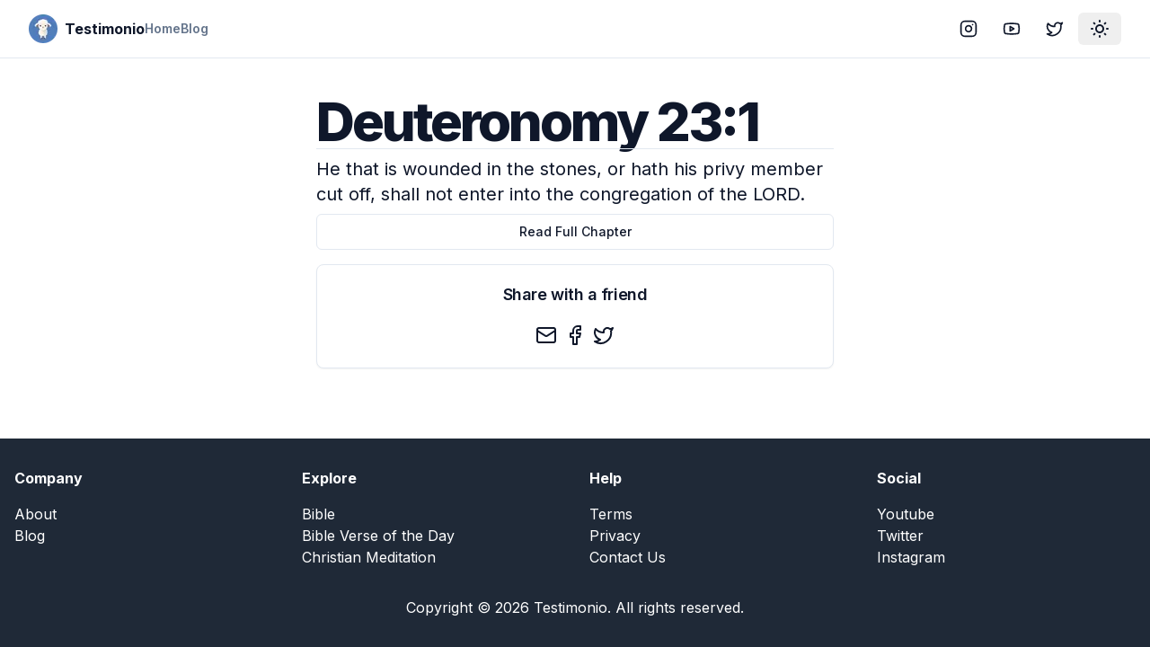

--- FILE ---
content_type: text/html; charset=utf-8
request_url: https://testimon.io/bible/deuteronomy-23-1
body_size: 7480
content:
<!DOCTYPE html><html lang="en"><head><meta charSet="utf-8"/><meta name="viewport" content="width=device-width, initial-scale=1"/><link rel="stylesheet" href="/_next/static/css/51af92620e4e7c5c.css" data-precedence="next"/><link rel="preload" as="script" fetchPriority="low" href="/_next/static/chunks/webpack-e3547b6bbf39aee1.js"/><script src="/_next/static/chunks/4bd1b696-c023c6e3521b1417.js" async=""></script><script src="/_next/static/chunks/255-cb395327542b56ef.js" async=""></script><script src="/_next/static/chunks/main-app-f9b5d20365cb8be2.js" async=""></script><script src="/_next/static/chunks/356-15d308d6d77f4731.js" async=""></script><script src="/_next/static/chunks/619-9168df9c2a29b74b.js" async=""></script><script src="/_next/static/chunks/290-066cfddbeb66603d.js" async=""></script><script src="/_next/static/chunks/327-4eaa39db1bc57d38.js" async=""></script><script src="/_next/static/chunks/app/layout-f34b68a3177ca1bc.js" async=""></script><script src="/_next/static/chunks/137-df78b0234ca7c7d5.js" async=""></script><script src="/_next/static/chunks/app/bible/%5Bslug%5D/page-7c075531adeffd0e.js" async=""></script><script src="/_next/static/chunks/338-1a0ac90ff322a19f.js" async=""></script><script src="/_next/static/chunks/app/page-affd2fae90b6871a.js" async=""></script><link rel="preload" href="https://www.googletagmanager.com/gtag/js?id=UA-89083370-1" as="script"/><meta name="next-size-adjust" content=""/><meta name="theme-color" media="(prefers-color-scheme: light)" content="white"/><meta name="theme-color" media="(prefers-color-scheme: dark)" content="black"/><script src="/_next/static/chunks/polyfills-42372ed130431b0a.js" noModule=""></script></head><body class="min-h-screen bg-background font-sans antialiased __variable_f367f3"><div hidden=""><!--$?--><template id="B:0"></template><!--/$--></div><script>((a,b,c,d,e,f,g,h)=>{let i=document.documentElement,j=["light","dark"];function k(b){var c;(Array.isArray(a)?a:[a]).forEach(a=>{let c="class"===a,d=c&&f?e.map(a=>f[a]||a):e;c?(i.classList.remove(...d),i.classList.add(f&&f[b]?f[b]:b)):i.setAttribute(a,b)}),c=b,h&&j.includes(c)&&(i.style.colorScheme=c)}if(d)k(d);else try{let a=localStorage.getItem(b)||c,d=g&&"system"===a?window.matchMedia("(prefers-color-scheme: dark)").matches?"dark":"light":a;k(d)}catch(a){}})("class","theme","system",null,["light","dark"],null,true,true)</script><div class="relative flex min-h-screen flex-col"><header class="sticky top-0 z-40 w-full border-b bg-background"><div class="container flex h-16 items-center space-x-4 sm:justify-between sm:space-x-0"><div class="flex gap-6 md:gap-10"><a class="items-center space-x-2 md:flex" href="/"><img alt="Logo" loading="lazy" width="32" height="32" decoding="async" data-nimg="1" style="color:transparent" srcSet="/_next/image?url=%2Flogo.png&amp;w=32&amp;q=75 1x, /_next/image?url=%2Flogo.png&amp;w=64&amp;q=75 2x" src="/_next/image?url=%2Flogo.png&amp;w=64&amp;q=75"/><span class="hidden font-bold md:inline-block">Testimonio</span></a><nav class="hidden gap-6 md:flex"><a class="flex items-center text-lg font-semibold text-muted-foreground sm:text-sm" href="/">Home</a><a class="flex items-center text-lg font-semibold text-muted-foreground sm:text-sm" href="/blog">Blog</a></nav></div><div class="flex flex-1 items-center justify-end space-x-4"><nav class="flex items-center space-x-1"><a target="_blank" rel="noreferrer" href="https://instagram.com/GoTestimonio"><div class="inline-flex items-center justify-center rounded-md text-sm font-medium transition-colors focus-visible:outline-none focus-visible:ring-2 focus-visible:ring-ring focus-visible:ring-offset-2 disabled:opacity-50 disabled:pointer-events-none ring-offset-background hover:bg-accent hover:text-accent-foreground h-9 px-3 rounded-md"><svg xmlns="http://www.w3.org/2000/svg" width="24" height="24" viewBox="0 0 24 24" fill="none" stroke="currentColor" stroke-width="2" stroke-linecap="round" stroke-linejoin="round" class="lucide lucide-instagram h-5 w-5"><rect width="20" height="20" x="2" y="2" rx="5" ry="5"></rect><path d="M16 11.37A4 4 0 1 1 12.63 8 4 4 0 0 1 16 11.37z"></path><line x1="17.5" x2="17.51" y1="6.5" y2="6.5"></line></svg><span class="sr-only">Instagram</span></div></a><a target="_blank" rel="noreferrer" href="https://www.youtube.com/@GoTestimonio"><div class="inline-flex items-center justify-center rounded-md text-sm font-medium transition-colors focus-visible:outline-none focus-visible:ring-2 focus-visible:ring-ring focus-visible:ring-offset-2 disabled:opacity-50 disabled:pointer-events-none ring-offset-background hover:bg-accent hover:text-accent-foreground h-9 px-3 rounded-md"><svg xmlns="http://www.w3.org/2000/svg" width="24" height="24" viewBox="0 0 24 24" fill="none" stroke="currentColor" stroke-width="2" stroke-linecap="round" stroke-linejoin="round" class="lucide lucide-youtube h-5 w-5"><path d="M2.5 17a24.12 24.12 0 0 1 0-10 2 2 0 0 1 1.4-1.4 49.56 49.56 0 0 1 16.2 0A2 2 0 0 1 21.5 7a24.12 24.12 0 0 1 0 10 2 2 0 0 1-1.4 1.4 49.55 49.55 0 0 1-16.2 0A2 2 0 0 1 2.5 17"></path><path d="m10 15 5-3-5-3z"></path></svg><span class="sr-only">YouTube</span></div></a><a target="_blank" rel="noreferrer" href="https://twitter.com/GoTestimonio"><div class="inline-flex items-center justify-center rounded-md text-sm font-medium transition-colors focus-visible:outline-none focus-visible:ring-2 focus-visible:ring-ring focus-visible:ring-offset-2 disabled:opacity-50 disabled:pointer-events-none ring-offset-background hover:bg-accent hover:text-accent-foreground h-9 px-3 rounded-md"><svg xmlns="http://www.w3.org/2000/svg" width="24" height="24" viewBox="0 0 24 24" fill="none" stroke="currentColor" stroke-width="2" stroke-linecap="round" stroke-linejoin="round" class="lucide lucide-twitter h-5 w-5"><path d="M22 4s-.7 2.1-2 3.4c1.6 10-9.4 17.3-18 11.6 2.2.1 4.4-.6 6-2C3 15.5.5 9.6 3 5c2.2 2.6 5.6 4.1 9 4-.9-4.2 4-6.6 7-3.8 1.1 0 3-1.2 3-1.2z"></path></svg><span class="sr-only">Twitter</span></div></a><button class="inline-flex items-center justify-center text-sm font-medium transition-colors focus-visible:outline-none focus-visible:ring-2 focus-visible:ring-ring focus-visible:ring-offset-2 disabled:opacity-50 disabled:pointer-events-none ring-offset-background hover:bg-accent hover:text-accent-foreground h-9 px-3 rounded-md"><svg xmlns="http://www.w3.org/2000/svg" width="24" height="24" viewBox="0 0 24 24" fill="none" stroke="currentColor" stroke-width="2" stroke-linecap="round" stroke-linejoin="round" class="lucide lucide-sun-medium rotate-0 scale-100 transition-all dark:-rotate-90 dark:scale-0"><circle cx="12" cy="12" r="4"></circle><path d="M12 3v1"></path><path d="M12 20v1"></path><path d="M3 12h1"></path><path d="M20 12h1"></path><path d="m18.364 5.636-.707.707"></path><path d="m6.343 17.657-.707.707"></path><path d="m5.636 5.636.707.707"></path><path d="m17.657 17.657.707.707"></path></svg><svg xmlns="http://www.w3.org/2000/svg" width="24" height="24" viewBox="0 0 24 24" fill="none" stroke="currentColor" stroke-width="2" stroke-linecap="round" stroke-linejoin="round" class="lucide lucide-moon absolute rotate-90 scale-0 transition-all dark:rotate-0 dark:scale-100"><path d="M12 3a6 6 0 0 0 9 9 9 9 0 1 1-9-9Z"></path></svg><span class="sr-only">Toggle theme</span></button></nav></div></div></header><div class="flex-1"><section class="container flex items-center justify-center gap-6 pb-8 pt-6 md:py-10"><div class="flex max-w-xl flex-col gap-6"><h1 class="text-3xl font-extrabold leading-tight tracking-tighter sm:text-3xl md:text-5xl lg:text-6xl">Deuteronomy 23:1</h1><hr/><p class="my-2 text-lg sm:text-xl">He that is wounded in the stones, or hath his privy member cut off, shall not enter into the congregation of the LORD.</p><a class="inline-flex items-center justify-center rounded-md text-sm font-medium transition-colors focus-visible:outline-none focus-visible:ring-2 focus-visible:ring-ring focus-visible:ring-offset-2 disabled:opacity-50 disabled:pointer-events-none ring-offset-background border border-input hover:bg-accent hover:text-accent-foreground h-10 py-2 px-4" href="/bible/books/deuteronomy-23">Read Full Chapter</a><div class="rounded-lg border bg-card text-card-foreground shadow-sm my-4"><div class="flex flex-col space-y-1.5 p-6"><h3 class="text-lg font-semibold leading-none tracking-tight text-center">Share with a friend</h3></div><div class="p-6 pt-0"><div class="flex w-full items-center justify-center space-x-2"><button class="react-share__ShareButton" style="background-color:transparent;border:none;padding:0;font:inherit;color:inherit;cursor:pointer"><svg xmlns="http://www.w3.org/2000/svg" width="24" height="24" viewBox="0 0 24 24" fill="none" stroke="currentColor" stroke-width="2" stroke-linecap="round" stroke-linejoin="round" class="lucide lucide-mail"><rect width="20" height="16" x="2" y="4" rx="2"></rect><path d="m22 7-8.97 5.7a1.94 1.94 0 0 1-2.06 0L2 7"></path></svg></button><button class="react-share__ShareButton" style="background-color:transparent;border:none;padding:0;font:inherit;color:inherit;cursor:pointer"><svg xmlns="http://www.w3.org/2000/svg" width="24" height="24" viewBox="0 0 24 24" fill="none" stroke="currentColor" stroke-width="2" stroke-linecap="round" stroke-linejoin="round" class="lucide lucide-facebook"><path d="M18 2h-3a5 5 0 0 0-5 5v3H7v4h3v8h4v-8h3l1-4h-4V7a1 1 0 0 1 1-1h3z"></path></svg></button><button class="react-share__ShareButton" style="background-color:transparent;border:none;padding:0;font:inherit;color:inherit;cursor:pointer"><svg xmlns="http://www.w3.org/2000/svg" width="24" height="24" viewBox="0 0 24 24" fill="none" stroke="currentColor" stroke-width="2" stroke-linecap="round" stroke-linejoin="round" class="lucide lucide-twitter"><path d="M22 4s-.7 2.1-2 3.4c1.6 10-9.4 17.3-18 11.6 2.2.1 4.4-.6 6-2C3 15.5.5 9.6 3 5c2.2 2.6 5.6 4.1 9 4-.9-4.2 4-6.6 7-3.8 1.1 0 3-1.2 3-1.2z"></path></svg></button></div></div></div></div></section><!--$?--><template id="B:1"></template><!--/$--></div><footer class="bg-gray-800 py-8 text-white"><div class="container mx-auto px-4"><div class="grid grid-cols-2 gap-8 md:grid-cols-4"><div><h5 class="mb-4 font-bold">Company</h5><ul><li><a class="hover:underline" href="/about">About</a></li><li><a class="hover:underline" href="/blog">Blog</a></li></ul></div><div><h5 class="mb-4 font-bold">Explore</h5><ul><li><a class="hover:underline" href="/bible">Bible</a></li><li><a class="hover:underline" href="/bible-verse-of-the-day">Bible Verse of the Day</a></li><li><a class="hover:underline" href="/what-is-christian-meditation">Christian Meditation</a></li></ul></div><div><h5 class="mb-4 font-bold">Help</h5><ul><li><a class="hover:underline" href="/terms">Terms</a></li><li><a class="hover:underline" href="/privacy">Privacy</a></li><li><a class="hover:underline" href="/contact">Contact Us</a></li></ul></div><div><h5 class="mb-4 font-bold">Social</h5><ul><li><a rel="noreferrer" target="_blank" href="https://www.youtube.com/@GoTestimonio" class="hover:underline">Youtube</a></li><li><a rel="noreferrer" target="_blank" href="/contact" class="hover:underline">Twitter</a></li><li><a rel="noreferrer" target="_blank" href="/contact" class="hover:underline">Instagram</a></li></ul></div></div><div class="mt-8 text-center"><p>Copyright © <!-- -->2026<!-- --> <!-- -->Testimonio<!-- -->. All rights reserved.</p></div></div></footer><div role="region" aria-label="Notifications (F8)" tabindex="-1" style="pointer-events:none"><ol tabindex="-1" class="fixed top-0 z-[100] flex max-h-screen w-full flex-col-reverse p-4 sm:bottom-0 sm:right-0 sm:top-auto sm:flex-col md:max-w-[420px]"></ol></div></div><script>requestAnimationFrame(function(){$RT=performance.now()});</script><script src="/_next/static/chunks/webpack-e3547b6bbf39aee1.js" id="_R_" async=""></script><div hidden id="S:1"></div><script>$RB=[];$RV=function(a){$RT=performance.now();for(var b=0;b<a.length;b+=2){var c=a[b],e=a[b+1];null!==e.parentNode&&e.parentNode.removeChild(e);var f=c.parentNode;if(f){var g=c.previousSibling,h=0;do{if(c&&8===c.nodeType){var d=c.data;if("/$"===d||"/&"===d)if(0===h)break;else h--;else"$"!==d&&"$?"!==d&&"$~"!==d&&"$!"!==d&&"&"!==d||h++}d=c.nextSibling;f.removeChild(c);c=d}while(c);for(;e.firstChild;)f.insertBefore(e.firstChild,c);g.data="$";g._reactRetry&&requestAnimationFrame(g._reactRetry)}}a.length=0};
$RC=function(a,b){if(b=document.getElementById(b))(a=document.getElementById(a))?(a.previousSibling.data="$~",$RB.push(a,b),2===$RB.length&&("number"!==typeof $RT?requestAnimationFrame($RV.bind(null,$RB)):(a=performance.now(),setTimeout($RV.bind(null,$RB),2300>a&&2E3<a?2300-a:$RT+300-a)))):b.parentNode.removeChild(b)};$RC("B:1","S:1")</script><title>Deuteronomy 23:1 - Testimonio</title><meta name="description" content="He that is wounded in the stones, or hath his privy member cut off, shall not enter into the congregation of the LORD."/><meta name="author" content="Testimonio"/><meta name="keywords" content="Christian meditation, faith, mindfulness, bible, peace, community, believers"/><meta name="creator" content="Testimonio LLC"/><meta name="publisher" content="Testimonio LLC"/><meta name="robots" content="index, follow, nocache"/><meta name="googlebot" content="index, follow"/><meta property="og:title" content="Testimonio | Christian Meditation"/><meta property="og:description" content="Join Testimonio, our community of believers finding calm, focus, and deeper connection with God through Christian meditation. Embark on a transformative journey of faith and mindfulness."/><meta property="og:url" content="https://testimonio.now"/><meta property="og:site_name" content="Testimonio"/><meta property="og:locale" content="en-US"/><meta property="og:type" content="website"/><meta name="twitter:card" content="summary"/><meta name="twitter:site:id" content="712684872569978880"/><meta name="twitter:creator" content="Testimonio LLC"/><meta name="twitter:creator:id" content="712684872569978880"/><meta name="twitter:title" content="Testimonio | Christian Meditation"/><meta name="twitter:description" content="Join Testimonio, our community of believers finding calm, focus, and deeper connection with God through Christian meditation. Embark on a transformative journey of faith and mindfulness."/><meta name="twitter:image" content="https://testimon.io/lambie-forest.png"/><meta name="twitter:image:alt" content="Testimonio"/><link rel="shortcut icon" href="/favicon-16x16.png"/><link rel="icon" href="/favicon.ico"/><link rel="apple-touch-icon" href="/apple-touch-icon.png"/><script >document.querySelectorAll('body link[rel="icon"], body link[rel="apple-touch-icon"]').forEach(el => document.head.appendChild(el))</script><div hidden id="S:0"></div><script>$RC("B:0","S:0")</script><script>(self.__next_f=self.__next_f||[]).push([0])</script><script>self.__next_f.push([1,"1:\"$Sreact.fragment\"\n2:I[1901,[\"356\",\"static/chunks/356-15d308d6d77f4731.js\",\"619\",\"static/chunks/619-9168df9c2a29b74b.js\",\"290\",\"static/chunks/290-066cfddbeb66603d.js\",\"327\",\"static/chunks/327-4eaa39db1bc57d38.js\",\"177\",\"static/chunks/app/layout-f34b68a3177ca1bc.js\"],\"ThemeProvider\"]\n3:I[2619,[\"619\",\"static/chunks/619-9168df9c2a29b74b.js\",\"137\",\"static/chunks/137-df78b0234ca7c7d5.js\",\"189\",\"static/chunks/app/bible/%5Bslug%5D/page-7c075531adeffd0e.js\"],\"\"]\n4:I[1356,[\"356\",\"static/chunks/356-15d308d6d77f4731.js\",\"290\",\"static/chunks/290-066cfddbeb66603d.js\",\"338\",\"static/chunks/338-1a0ac90ff322a19f.js\",\"974\",\"static/chunks/app/page-affd2fae90b6871a.js\"],\"Image\"]\n11:I[7150,[],\"\"]\n12:I[8588,[\"356\",\"static/chunks/356-15d308d6d77f4731.js\",\"619\",\"static/chunks/619-9168df9c2a29b74b.js\",\"290\",\"static/chunks/290-066cfddbeb66603d.js\",\"327\",\"static/chunks/327-4eaa39db1bc57d38.js\",\"177\",\"static/chunks/app/layout-f34b68a3177ca1bc.js\"],\"ThemeToggle\"]\n13:I[9766,[],\"\"]\n14:I[8924,[],\"\"]\n15:I[7687,[\"356\",\"static/chunks/356-15d308d6d77f4731.js\",\"619\",\"static/chunks/619-9168df9c2a29b74b.js\",\"290\",\"static/chunks/290-066cfddbeb66603d.js\",\"327\",\"static/chunks/327-4eaa39db1bc57d38.js\",\"177\",\"static/chunks/app/layout-f34b68a3177ca1bc.js\"],\"Toaster\"]\n16:I[1215,[\"356\",\"static/chunks/356-15d308d6d77f4731.js\",\"619\",\"static/chunks/619-9168df9c2a29b74b.js\",\"290\",\"static/chunks/290-066cfddbeb66603d.js\",\"327\",\"static/chunks/327-4eaa39db1bc57d38.js\",\"177\",\"static/chunks/app/layout-f34b68a3177ca1bc.js\"],\"GA\"]\n18:I[4431,[],\"OutletBoundary\"]\n1a:I[5278,[],\"AsyncMetadataOutlet\"]\n1c:I[4431,[],\"ViewportBoundary\"]\n1e:I[4431,[],\"MetadataBoundary\"]\n1f:\"$Sreact.suspense\"\n21:I[9929,[\"619\",\"static/chunks/619-9168df9c2a29b74b.js\",\"137\",\"static/chunks/137-df78b0234ca7c7d5.js\",\"189\",\"static/chunks/app/bible/%5Bslug%5D/page-7c075531adeffd0e.js\"],\"Share\"]\n22:I[622,[],\"IconMark\"]\n:HL[\"/_next/static/media/bb3ef058b751a6ad-s.p.woff2\",\"font\",{\"crossOrigin\":\"\",\"type\":\"font/woff2\"}]\n:HL[\"/_next/static/media/e4af272ccee01ff0-s.p.woff2\",\"font\",{\"crossOrigin\":\"\",\"type\":\"fo"])</script><script>self.__next_f.push([1,"nt/woff2\"}]\n:HL[\"/_next/static/css/51af92620e4e7c5c.css\",\"style\"]\n"])</script><script>self.__next_f.push([1,"0:{\"P\":null,\"b\":\"ayBVxTH8PaXclUDhsSVC4\",\"p\":\"\",\"c\":[\"\",\"bible\",\"deuteronomy-23-1\"],\"i\":false,\"f\":[[[\"\",{\"children\":[\"bible\",{\"children\":[[\"slug\",\"deuteronomy-23-1\",\"d\"],{\"children\":[\"__PAGE__\",{}]}]}]},\"$undefined\",\"$undefined\",true],[\"\",[\"$\",\"$1\",\"c\",{\"children\":[[[\"$\",\"link\",\"0\",{\"rel\":\"stylesheet\",\"href\":\"/_next/static/css/51af92620e4e7c5c.css\",\"precedence\":\"next\",\"crossOrigin\":\"$undefined\",\"nonce\":\"$undefined\"}]],[\"$\",\"html\",null,{\"lang\":\"en\",\"suppressHydrationWarning\":true,\"children\":[[\"$\",\"head\",null,{}],[\"$\",\"body\",null,{\"className\":\"min-h-screen bg-background font-sans antialiased __variable_f367f3\",\"children\":[[\"$\",\"$L2\",null,{\"attribute\":\"class\",\"defaultTheme\":\"system\",\"enableSystem\":true,\"children\":[[\"$\",\"div\",null,{\"className\":\"relative flex min-h-screen flex-col\",\"children\":[[\"$\",\"header\",null,{\"className\":\"sticky top-0 z-40 w-full border-b bg-background\",\"children\":[\"$\",\"div\",null,{\"className\":\"container flex h-16 items-center space-x-4 sm:justify-between sm:space-x-0\",\"children\":[[\"$\",\"div\",null,{\"className\":\"flex gap-6 md:gap-10\",\"children\":[[\"$\",\"$L3\",null,{\"href\":\"/\",\"className\":\"items-center space-x-2 md:flex\",\"children\":[[\"$\",\"$L4\",null,{\"src\":\"/logo.png\",\"alt\":\"Logo\",\"width\":\"32\",\"height\":\"32\"}],[\"$\",\"span\",null,{\"className\":\"hidden font-bold md:inline-block\",\"children\":\"Testimonio\"}]]}],[\"$\",\"nav\",null,{\"className\":\"hidden gap-6 md:flex\",\"children\":[[\"$\",\"$L3\",\"0\",{\"href\":\"/\",\"className\":\"flex items-center text-lg font-semibold text-muted-foreground sm:text-sm\",\"children\":\"Home\"}],[\"$\",\"$L3\",\"1\",{\"href\":\"/blog\",\"className\":\"flex items-center text-lg font-semibold text-muted-foreground sm:text-sm\",\"children\":\"Blog\"}]]}]]}],[\"$\",\"div\",null,{\"className\":\"flex flex-1 items-center justify-end space-x-4\",\"children\":[\"$\",\"nav\",null,{\"className\":\"flex items-center space-x-1\",\"children\":[[\"$\",\"$L3\",null,{\"href\":\"https://instagram.com/GoTestimonio\",\"target\":\"_blank\",\"rel\":\"noreferrer\",\"children\":[\"$\",\"div\",null,{\"className\":\"inline-flex items-center justify-center rounded-md text-sm font-medium transition-colors focus-visible:outline-none focus-visible:ring-2 focus-visible:ring-ring focus-visible:ring-offset-2 disabled:opacity-50 disabled:pointer-events-none ring-offset-background hover:bg-accent hover:text-accent-foreground h-9 px-3 rounded-md\",\"children\":[[\"$\",\"svg\",null,{\"ref\":\"$undefined\",\"xmlns\":\"http://www.w3.org/2000/svg\",\"width\":24,\"height\":24,\"viewBox\":\"0 0 24 24\",\"fill\":\"none\",\"stroke\":\"currentColor\",\"strokeWidth\":2,\"strokeLinecap\":\"round\",\"strokeLinejoin\":\"round\",\"className\":\"lucide lucide-instagram h-5 w-5\",\"children\":[[\"$\",\"rect\",\"2e1cvw\",{\"width\":\"20\",\"height\":\"20\",\"x\":\"2\",\"y\":\"2\",\"rx\":\"5\",\"ry\":\"5\"}],[\"$\",\"path\",\"9exkf1\",{\"d\":\"M16 11.37A4 4 0 1 1 12.63 8 4 4 0 0 1 16 11.37z\"}],[\"$\",\"line\",\"r4j83e\",{\"x1\":\"17.5\",\"x2\":\"17.51\",\"y1\":\"6.5\",\"y2\":\"6.5\"}],\"$undefined\"]}],[\"$\",\"span\",null,{\"className\":\"sr-only\",\"children\":\"Instagram\"}]]}]}],[\"$\",\"$L3\",null,{\"href\":\"https://www.youtube.com/@GoTestimonio\",\"target\":\"_blank\",\"rel\":\"noreferrer\",\"children\":[\"$\",\"div\",null,{\"className\":\"inline-flex items-center justify-center rounded-md text-sm font-medium transition-colors focus-visible:outline-none focus-visible:ring-2 focus-visible:ring-ring focus-visible:ring-offset-2 disabled:opacity-50 disabled:pointer-events-none ring-offset-background hover:bg-accent hover:text-accent-foreground h-9 px-3 rounded-md\",\"children\":[[\"$\",\"svg\",null,{\"ref\":\"$undefined\",\"xmlns\":\"http://www.w3.org/2000/svg\",\"width\":24,\"height\":24,\"viewBox\":\"0 0 24 24\",\"fill\":\"none\",\"stroke\":\"currentColor\",\"strokeWidth\":2,\"strokeLinecap\":\"round\",\"strokeLinejoin\":\"round\",\"className\":\"lucide lucide-youtube h-5 w-5\",\"children\":[[\"$\",\"path\",\"1q2vi4\",{\"d\":\"M2.5 17a24.12 24.12 0 0 1 0-10 2 2 0 0 1 1.4-1.4 49.56 49.56 0 0 1 16.2 0A2 2 0 0 1 21.5 7a24.12 24.12 0 0 1 0 10 2 2 0 0 1-1.4 1.4 49.55 49.55 0 0 1-16.2 0A2 2 0 0 1 2.5 17\"}],[\"$\",\"path\",\"1jp15x\",{\"d\":\"m10 15 5-3-5-3z\"}],\"$undefined\"]}],[\"$\",\"span\",null,{\"className\":\"sr-only\",\"children\":\"YouTube\"}]]}]}],[\"$\",\"$L3\",null,{\"href\":\"https://twitter.com/GoTestimonio\",\"target\":\"_blank\",\"rel\":\"noreferrer\",\"children\":[\"$\",\"div\",null,{\"className\":\"inline-flex items-center justify-center rounded-md text-sm font-medium transition-colors focus-visible:outline-none focus-visible:ring-2 focus-visible:ring-ring focus-visible:ring-offset-2 disabled:opacity-50 disabled:pointer-events-none ring-offset-background hover:bg-accent hover:text-accent-foreground h-9 px-3 rounded-md\",\"children\":[\"$L5\",\"$L6\"]}]}],\"$L7\"]}]}]]}]}],\"$L8\",\"$L9\",\"$La\"]}],\"$Lb\"]}],\"$Lc\"]}]]}]]}],{\"children\":[\"bible\",\"$Ld\",{\"children\":[[\"slug\",\"deuteronomy-23-1\",\"d\"],\"$Le\",{\"children\":[\"__PAGE__\",\"$Lf\",{},null,false]},null,false]},null,false]},null,false],\"$L10\",false]],\"m\":\"$undefined\",\"G\":[\"$11\",[]],\"s\":false,\"S\":false}\n"])</script><script>self.__next_f.push([1,"5:[\"$\",\"svg\",null,{\"ref\":\"$undefined\",\"xmlns\":\"http://www.w3.org/2000/svg\",\"width\":24,\"height\":24,\"viewBox\":\"0 0 24 24\",\"fill\":\"none\",\"stroke\":\"currentColor\",\"strokeWidth\":2,\"strokeLinecap\":\"round\",\"strokeLinejoin\":\"round\",\"className\":\"lucide lucide-twitter h-5 w-5\",\"children\":[[\"$\",\"path\",\"pff0z6\",{\"d\":\"M22 4s-.7 2.1-2 3.4c1.6 10-9.4 17.3-18 11.6 2.2.1 4.4-.6 6-2C3 15.5.5 9.6 3 5c2.2 2.6 5.6 4.1 9 4-.9-4.2 4-6.6 7-3.8 1.1 0 3-1.2 3-1.2z\"}],\"$undefined\"]}]\n6:[\"$\",\"span\",null,{\"className\":\"sr-only\",\"children\":\"Twitter\"}]\n7:[\"$\",\"$L12\",null,{}]\n"])</script><script>self.__next_f.push([1,"8:[\"$\",\"div\",null,{\"className\":\"flex-1\",\"children\":[\"$\",\"$L13\",null,{\"parallelRouterKey\":\"children\",\"error\":\"$undefined\",\"errorStyles\":\"$undefined\",\"errorScripts\":\"$undefined\",\"template\":[\"$\",\"$L14\",null,{}],\"templateStyles\":\"$undefined\",\"templateScripts\":\"$undefined\",\"notFound\":[[[\"$\",\"title\",null,{\"children\":\"404: This page could not be found.\"}],[\"$\",\"div\",null,{\"style\":{\"fontFamily\":\"system-ui,\\\"Segoe UI\\\",Roboto,Helvetica,Arial,sans-serif,\\\"Apple Color Emoji\\\",\\\"Segoe UI Emoji\\\"\",\"height\":\"100vh\",\"textAlign\":\"center\",\"display\":\"flex\",\"flexDirection\":\"column\",\"alignItems\":\"center\",\"justifyContent\":\"center\"},\"children\":[\"$\",\"div\",null,{\"children\":[[\"$\",\"style\",null,{\"dangerouslySetInnerHTML\":{\"__html\":\"body{color:#000;background:#fff;margin:0}.next-error-h1{border-right:1px solid rgba(0,0,0,.3)}@media (prefers-color-scheme:dark){body{color:#fff;background:#000}.next-error-h1{border-right:1px solid rgba(255,255,255,.3)}}\"}}],[\"$\",\"h1\",null,{\"className\":\"next-error-h1\",\"style\":{\"display\":\"inline-block\",\"margin\":\"0 20px 0 0\",\"padding\":\"0 23px 0 0\",\"fontSize\":24,\"fontWeight\":500,\"verticalAlign\":\"top\",\"lineHeight\":\"49px\"},\"children\":404}],[\"$\",\"div\",null,{\"style\":{\"display\":\"inline-block\"},\"children\":[\"$\",\"h2\",null,{\"style\":{\"fontSize\":14,\"fontWeight\":400,\"lineHeight\":\"49px\",\"margin\":0},\"children\":\"This page could not be found.\"}]}]]}]}]],[]],\"forbidden\":\"$undefined\",\"unauthorized\":\"$undefined\"}]}]\n"])</script><script>self.__next_f.push([1,"9:[\"$\",\"footer\",null,{\"className\":\"bg-gray-800 py-8 text-white\",\"children\":[\"$\",\"div\",null,{\"className\":\"container mx-auto px-4\",\"children\":[[\"$\",\"div\",null,{\"className\":\"grid grid-cols-2 gap-8 md:grid-cols-4\",\"children\":[[\"$\",\"div\",null,{\"children\":[[\"$\",\"h5\",null,{\"className\":\"mb-4 font-bold\",\"children\":\"Company\"}],[\"$\",\"ul\",null,{\"children\":[[\"$\",\"li\",null,{\"children\":[\"$\",\"$L3\",null,{\"href\":\"/about\",\"className\":\"hover:underline\",\"children\":\"About\"}]}],[\"$\",\"li\",null,{\"children\":[\"$\",\"$L3\",null,{\"href\":\"/blog\",\"className\":\"hover:underline\",\"children\":\"Blog\"}]}]]}]]}],[\"$\",\"div\",null,{\"children\":[[\"$\",\"h5\",null,{\"className\":\"mb-4 font-bold\",\"children\":\"Explore\"}],[\"$\",\"ul\",null,{\"children\":[[\"$\",\"li\",null,{\"children\":[\"$\",\"$L3\",null,{\"href\":\"/bible\",\"className\":\"hover:underline\",\"children\":\"Bible\"}]}],[\"$\",\"li\",null,{\"children\":[\"$\",\"$L3\",null,{\"href\":\"/bible-verse-of-the-day\",\"className\":\"hover:underline\",\"children\":\"Bible Verse of the Day\"}]}],[\"$\",\"li\",null,{\"children\":[\"$\",\"$L3\",null,{\"href\":\"/what-is-christian-meditation\",\"className\":\"hover:underline\",\"children\":\"Christian Meditation\"}]}]]}]]}],[\"$\",\"div\",null,{\"children\":[[\"$\",\"h5\",null,{\"className\":\"mb-4 font-bold\",\"children\":\"Help\"}],[\"$\",\"ul\",null,{\"children\":[[\"$\",\"li\",null,{\"children\":[\"$\",\"$L3\",null,{\"href\":\"/terms\",\"className\":\"hover:underline\",\"children\":\"Terms\"}]}],[\"$\",\"li\",null,{\"children\":[\"$\",\"$L3\",null,{\"href\":\"/privacy\",\"className\":\"hover:underline\",\"children\":\"Privacy\"}]}],[\"$\",\"li\",null,{\"children\":[\"$\",\"$L3\",null,{\"href\":\"/contact\",\"className\":\"hover:underline\",\"children\":\"Contact Us\"}]}]]}]]}],[\"$\",\"div\",null,{\"children\":[[\"$\",\"h5\",null,{\"className\":\"mb-4 font-bold\",\"children\":\"Social\"}],[\"$\",\"ul\",null,{\"children\":[[\"$\",\"li\",null,{\"children\":[\"$\",\"a\",null,{\"rel\":\"noreferrer\",\"target\":\"_blank\",\"href\":\"https://www.youtube.com/@GoTestimonio\",\"className\":\"hover:underline\",\"children\":\"Youtube\"}]}],[\"$\",\"li\",null,{\"children\":[\"$\",\"a\",null,{\"rel\":\"noreferrer\",\"target\":\"_blank\",\"href\":\"/contact\",\"className\":\"hover:underline\",\"children\":\"Twitter\"}]}],[\"$\",\"li\",null,{\"children\":[\"$\",\"a\",null,{\"rel\":\"noreferrer\",\"target\":\"_blank\",\"href\":\"/contact\",\"className\":\"hover:underline\",\"children\":\"Instagram\"}]}]]}]]}]]}],[\"$\",\"div\",null,{\"className\":\"mt-8 text-center\",\"children\":[\"$\",\"p\",null,{\"children\":[\"Copyright © \",2026,\" \",\"Testimonio\",\". All rights reserved.\"]}]}]]}]}]\n"])</script><script>self.__next_f.push([1,"a:[\"$\",\"$L15\",null,{}]\nb:null\nc:[\"$\",\"$L16\",null,{}]\nd:[\"$\",\"$1\",\"c\",{\"children\":[null,[\"$\",\"$L13\",null,{\"parallelRouterKey\":\"children\",\"error\":\"$undefined\",\"errorStyles\":\"$undefined\",\"errorScripts\":\"$undefined\",\"template\":[\"$\",\"$L14\",null,{}],\"templateStyles\":\"$undefined\",\"templateScripts\":\"$undefined\",\"notFound\":\"$undefined\",\"forbidden\":\"$undefined\",\"unauthorized\":\"$undefined\"}]]}]\ne:[\"$\",\"$1\",\"c\",{\"children\":[null,[\"$\",\"$L13\",null,{\"parallelRouterKey\":\"children\",\"error\":\"$undefined\",\"errorStyles\":\"$undefined\",\"errorScripts\":\"$undefined\",\"template\":[\"$\",\"$L14\",null,{}],\"templateStyles\":\"$undefined\",\"templateScripts\":\"$undefined\",\"notFound\":\"$undefined\",\"forbidden\":\"$undefined\",\"unauthorized\":\"$undefined\"}]]}]\nf:[\"$\",\"$1\",\"c\",{\"children\":[\"$L17\",null,[\"$\",\"$L18\",null,{\"children\":[\"$L19\",[\"$\",\"$L1a\",null,{\"promise\":\"$@1b\"}]]}]]}]\n10:[\"$\",\"$1\",\"h\",{\"children\":[null,[[\"$\",\"$L1c\",null,{\"children\":\"$L1d\"}],[\"$\",\"meta\",null,{\"name\":\"next-size-adjust\",\"content\":\"\"}]],[\"$\",\"$L1e\",null,{\"children\":[\"$\",\"div\",null,{\"hidden\":true,\"children\":[\"$\",\"$1f\",null,{\"fallback\":null,\"children\":\"$L20\"}]}]}]]}]\n"])</script><script>self.__next_f.push([1,"17:[\"$\",\"section\",null,{\"className\":\"container flex items-center justify-center gap-6 pb-8 pt-6 md:py-10\",\"children\":[\"$\",\"div\",null,{\"className\":\"flex max-w-xl flex-col gap-6\",\"children\":[[\"$\",\"h1\",null,{\"className\":\"text-3xl font-extrabold leading-tight tracking-tighter sm:text-3xl md:text-5xl lg:text-6xl\",\"children\":\"Deuteronomy 23:1\"}],[\"$\",\"hr\",null,{}],[\"$\",\"p\",null,{\"className\":\"my-2 text-lg sm:text-xl\",\"children\":\"He that is wounded in the stones, or hath his privy member cut off, shall not enter into the congregation of the LORD.\"}],[\"$\",\"$L3\",null,{\"href\":\"/bible/books/deuteronomy-23\",\"className\":\"inline-flex items-center justify-center rounded-md text-sm font-medium transition-colors focus-visible:outline-none focus-visible:ring-2 focus-visible:ring-ring focus-visible:ring-offset-2 disabled:opacity-50 disabled:pointer-events-none ring-offset-background border border-input hover:bg-accent hover:text-accent-foreground h-10 py-2 px-4\",\"children\":\"Read Full Chapter\"}],[\"$\",\"div\",null,{\"ref\":\"$undefined\",\"className\":\"rounded-lg border bg-card text-card-foreground shadow-sm my-4\",\"children\":[[\"$\",\"div\",null,{\"ref\":\"$undefined\",\"className\":\"flex flex-col space-y-1.5 p-6\",\"children\":[\"$\",\"h3\",null,{\"ref\":\"$undefined\",\"className\":\"text-lg font-semibold leading-none tracking-tight text-center\",\"children\":\"Share with a friend\"}]}],[\"$\",\"div\",null,{\"ref\":\"$undefined\",\"className\":\"p-6 pt-0\",\"children\":[\"$\",\"$L21\",null,{\"url\":\"https://testimon.io/bible/deuteronomy-23-1\",\"title\":\"Deuteronomy 23:1\",\"description\":\"He that is wounded in the stones, or hath his privy member cut off, shall not enter into the congregation of the LORD.\"}]}]]}]]}]}]\n"])</script><script>self.__next_f.push([1,"1d:[[\"$\",\"meta\",\"0\",{\"charSet\":\"utf-8\"}],[\"$\",\"meta\",\"1\",{\"name\":\"viewport\",\"content\":\"width=device-width, initial-scale=1\"}],[\"$\",\"meta\",\"2\",{\"name\":\"theme-color\",\"media\":\"(prefers-color-scheme: light)\",\"content\":\"white\"}],[\"$\",\"meta\",\"3\",{\"name\":\"theme-color\",\"media\":\"(prefers-color-scheme: dark)\",\"content\":\"black\"}]]\n19:null\n"])</script><script>self.__next_f.push([1,"1b:{\"metadata\":[[\"$\",\"title\",\"0\",{\"children\":\"Deuteronomy 23:1 - Testimonio\"}],[\"$\",\"meta\",\"1\",{\"name\":\"description\",\"content\":\"He that is wounded in the stones, or hath his privy member cut off, shall not enter into the congregation of the LORD.\"}],[\"$\",\"meta\",\"2\",{\"name\":\"author\",\"content\":\"Testimonio\"}],[\"$\",\"meta\",\"3\",{\"name\":\"keywords\",\"content\":\"Christian meditation, faith, mindfulness, bible, peace, community, believers\"}],[\"$\",\"meta\",\"4\",{\"name\":\"creator\",\"content\":\"Testimonio LLC\"}],[\"$\",\"meta\",\"5\",{\"name\":\"publisher\",\"content\":\"Testimonio LLC\"}],[\"$\",\"meta\",\"6\",{\"name\":\"robots\",\"content\":\"index, follow, nocache\"}],[\"$\",\"meta\",\"7\",{\"name\":\"googlebot\",\"content\":\"index, follow\"}],[\"$\",\"meta\",\"8\",{\"property\":\"og:title\",\"content\":\"Testimonio | Christian Meditation\"}],[\"$\",\"meta\",\"9\",{\"property\":\"og:description\",\"content\":\"Join Testimonio, our community of believers finding calm, focus, and deeper connection with God through Christian meditation. Embark on a transformative journey of faith and mindfulness.\"}],[\"$\",\"meta\",\"10\",{\"property\":\"og:url\",\"content\":\"https://testimonio.now\"}],[\"$\",\"meta\",\"11\",{\"property\":\"og:site_name\",\"content\":\"Testimonio\"}],[\"$\",\"meta\",\"12\",{\"property\":\"og:locale\",\"content\":\"en-US\"}],[\"$\",\"meta\",\"13\",{\"property\":\"og:type\",\"content\":\"website\"}],[\"$\",\"meta\",\"14\",{\"name\":\"twitter:card\",\"content\":\"summary\"}],[\"$\",\"meta\",\"15\",{\"name\":\"twitter:site:id\",\"content\":\"712684872569978880\"}],[\"$\",\"meta\",\"16\",{\"name\":\"twitter:creator\",\"content\":\"Testimonio LLC\"}],[\"$\",\"meta\",\"17\",{\"name\":\"twitter:creator:id\",\"content\":\"712684872569978880\"}],[\"$\",\"meta\",\"18\",{\"name\":\"twitter:title\",\"content\":\"Testimonio | Christian Meditation\"}],[\"$\",\"meta\",\"19\",{\"name\":\"twitter:description\",\"content\":\"Join Testimonio, our community of believers finding calm, focus, and deeper connection with God through Christian meditation. Embark on a transformative journey of faith and mindfulness.\"}],[\"$\",\"meta\",\"20\",{\"name\":\"twitter:image\",\"content\":\"https://testimon.io/lambie-forest.png\"}],[\"$\",\"meta\",\"21\",{\"name\":\"twitter:image:alt\",\"content\":\"Testimonio\"}],[\"$\",\"link\",\"22\",{\"rel\":\"shortcut icon\",\"href\":\"/favicon-16x16.png\"}],[\"$\",\"link\",\"23\",{\"rel\":\"icon\",\"href\":\"/favicon.ico\"}],[\"$\",\"link\",\"24\",{\"rel\":\"apple-touch-icon\",\"href\":\"/apple-touch-icon.png\"}],[\"$\",\"$L22\",\"25\",{}]],\"error\":null,\"digest\":\"$undefined\"}\n"])</script><script>self.__next_f.push([1,"20:\"$1b:metadata\"\n"])</script></body></html>

--- FILE ---
content_type: application/javascript; charset=utf-8
request_url: https://testimon.io/_next/static/chunks/app/what-is-christian-meditation/page-caefb03f46330b53.js
body_size: -287
content:
(self.webpackChunk_N_E=self.webpackChunk_N_E||[]).push([[9,220],{2737:(e,s,_)=>{Promise.resolve().then(_.t.bind(_,1356,23))}},e=>{e.O(0,[356,441,255,358],()=>e(e.s=2737)),_N_E=e.O()}]);

--- FILE ---
content_type: text/x-component
request_url: https://testimon.io/blog?_rsc=8scul
body_size: 5785
content:
1:"$Sreact.fragment"
2:I[1901,["356","static/chunks/356-15d308d6d77f4731.js","619","static/chunks/619-9168df9c2a29b74b.js","290","static/chunks/290-066cfddbeb66603d.js","327","static/chunks/327-4eaa39db1bc57d38.js","177","static/chunks/app/layout-f34b68a3177ca1bc.js"],"ThemeProvider"]
3:I[2619,["356","static/chunks/356-15d308d6d77f4731.js","619","static/chunks/619-9168df9c2a29b74b.js","290","static/chunks/290-066cfddbeb66603d.js","338","static/chunks/338-1a0ac90ff322a19f.js","144","static/chunks/144-e803af3605652f5b.js","112","static/chunks/112-9f1170f379dd3987.js","831","static/chunks/app/blog/page-a5bac7fb337af682.js"],""]
4:I[1356,["356","static/chunks/356-15d308d6d77f4731.js","619","static/chunks/619-9168df9c2a29b74b.js","290","static/chunks/290-066cfddbeb66603d.js","338","static/chunks/338-1a0ac90ff322a19f.js","144","static/chunks/144-e803af3605652f5b.js","112","static/chunks/112-9f1170f379dd3987.js","831","static/chunks/app/blog/page-a5bac7fb337af682.js"],"Image"]
10:I[7150,[],""]
:HL["/_next/static/media/bb3ef058b751a6ad-s.p.woff2","font",{"crossOrigin":"","type":"font/woff2"}]
:HL["/_next/static/media/e4af272ccee01ff0-s.p.woff2","font",{"crossOrigin":"","type":"font/woff2"}]
:HL["/_next/static/css/51af92620e4e7c5c.css","style"]
0:{"P":null,"b":"ayBVxTH8PaXclUDhsSVC4","p":"","c":["","blog"],"i":false,"f":[[["",{"children":["blog",{"children":["__PAGE__",{}]}]},"$undefined","$undefined",true],["",["$","$1","c",{"children":[[["$","link","0",{"rel":"stylesheet","href":"/_next/static/css/51af92620e4e7c5c.css","precedence":"next","crossOrigin":"$undefined","nonce":"$undefined"}]],["$","html",null,{"lang":"en","suppressHydrationWarning":true,"children":[["$","head",null,{}],["$","body",null,{"className":"min-h-screen bg-background font-sans antialiased __variable_f367f3","children":[["$","$L2",null,{"attribute":"class","defaultTheme":"system","enableSystem":true,"children":[["$","div",null,{"className":"relative flex min-h-screen flex-col","children":[["$","header",null,{"className":"sticky top-0 z-40 w-full border-b bg-background","children":["$","div",null,{"className":"container flex h-16 items-center space-x-4 sm:justify-between sm:space-x-0","children":[["$","div",null,{"className":"flex gap-6 md:gap-10","children":[["$","$L3",null,{"href":"/","className":"items-center space-x-2 md:flex","children":[["$","$L4",null,{"src":"/logo.png","alt":"Logo","width":"32","height":"32"}],["$","span",null,{"className":"hidden font-bold md:inline-block","children":"Testimonio"}]]}],["$","nav",null,{"className":"hidden gap-6 md:flex","children":[["$","$L3","0",{"href":"/","className":"flex items-center text-lg font-semibold text-muted-foreground sm:text-sm","children":"Home"}],["$","$L3","1",{"href":"/blog","className":"flex items-center text-lg font-semibold text-muted-foreground sm:text-sm","children":"Blog"}]]}]]}],["$","div",null,{"className":"flex flex-1 items-center justify-end space-x-4","children":["$","nav",null,{"className":"flex items-center space-x-1","children":[["$","$L3",null,{"href":"https://instagram.com/GoTestimonio","target":"_blank","rel":"noreferrer","children":["$","div",null,{"className":"inline-flex items-center justify-center rounded-md text-sm font-medium transition-colors focus-visible:outline-none focus-visible:ring-2 focus-visible:ring-ring focus-visible:ring-offset-2 disabled:opacity-50 disabled:pointer-events-none ring-offset-background hover:bg-accent hover:text-accent-foreground h-9 px-3 rounded-md","children":[["$","svg",null,{"ref":"$undefined","xmlns":"http://www.w3.org/2000/svg","width":24,"height":24,"viewBox":"0 0 24 24","fill":"none","stroke":"currentColor","strokeWidth":2,"strokeLinecap":"round","strokeLinejoin":"round","className":"lucide lucide-instagram h-5 w-5","children":[["$","rect","2e1cvw",{"width":"20","height":"20","x":"2","y":"2","rx":"5","ry":"5"}],["$","path","9exkf1",{"d":"M16 11.37A4 4 0 1 1 12.63 8 4 4 0 0 1 16 11.37z"}],["$","line","r4j83e",{"x1":"17.5","x2":"17.51","y1":"6.5","y2":"6.5"}],"$undefined"]}],["$","span",null,{"className":"sr-only","children":"Instagram"}]]}]}],["$","$L3",null,{"href":"https://www.youtube.com/@GoTestimonio","target":"_blank","rel":"noreferrer","children":["$","div",null,{"className":"inline-flex items-center justify-center rounded-md text-sm font-medium transition-colors focus-visible:outline-none focus-visible:ring-2 focus-visible:ring-ring focus-visible:ring-offset-2 disabled:opacity-50 disabled:pointer-events-none ring-offset-background hover:bg-accent hover:text-accent-foreground h-9 px-3 rounded-md","children":[["$","svg",null,{"ref":"$undefined","xmlns":"http://www.w3.org/2000/svg","width":24,"height":24,"viewBox":"0 0 24 24","fill":"none","stroke":"currentColor","strokeWidth":2,"strokeLinecap":"round","strokeLinejoin":"round","className":"lucide lucide-youtube h-5 w-5","children":[["$","path","1q2vi4",{"d":"M2.5 17a24.12 24.12 0 0 1 0-10 2 2 0 0 1 1.4-1.4 49.56 49.56 0 0 1 16.2 0A2 2 0 0 1 21.5 7a24.12 24.12 0 0 1 0 10 2 2 0 0 1-1.4 1.4 49.55 49.55 0 0 1-16.2 0A2 2 0 0 1 2.5 17"}],["$","path","1jp15x",{"d":"m10 15 5-3-5-3z"}],"$undefined"]}],["$","span",null,{"className":"sr-only","children":"YouTube"}]]}]}],["$","$L3",null,{"href":"https://twitter.com/GoTestimonio","target":"_blank","rel":"noreferrer","children":["$","div",null,{"className":"inline-flex items-center justify-center rounded-md text-sm font-medium transition-colors focus-visible:outline-none focus-visible:ring-2 focus-visible:ring-ring focus-visible:ring-offset-2 disabled:opacity-50 disabled:pointer-events-none ring-offset-background hover:bg-accent hover:text-accent-foreground h-9 px-3 rounded-md","children":["$L5","$L6"]}]}],"$L7"]}]}]]}]}],"$L8","$L9","$La"]}],"$Lb"]}],"$Lc"]}]]}]]}],{"children":["blog","$Ld",{"children":["__PAGE__","$Le",{},null,false]},null,false]},null,false],"$Lf",false]],"m":"$undefined","G":["$10",[]],"s":false,"S":true}
11:I[8588,["356","static/chunks/356-15d308d6d77f4731.js","619","static/chunks/619-9168df9c2a29b74b.js","290","static/chunks/290-066cfddbeb66603d.js","327","static/chunks/327-4eaa39db1bc57d38.js","177","static/chunks/app/layout-f34b68a3177ca1bc.js"],"ThemeToggle"]
12:I[9766,[],""]
13:I[8924,[],""]
14:I[7687,["356","static/chunks/356-15d308d6d77f4731.js","619","static/chunks/619-9168df9c2a29b74b.js","290","static/chunks/290-066cfddbeb66603d.js","327","static/chunks/327-4eaa39db1bc57d38.js","177","static/chunks/app/layout-f34b68a3177ca1bc.js"],"Toaster"]
15:I[1215,["356","static/chunks/356-15d308d6d77f4731.js","619","static/chunks/619-9168df9c2a29b74b.js","290","static/chunks/290-066cfddbeb66603d.js","327","static/chunks/327-4eaa39db1bc57d38.js","177","static/chunks/app/layout-f34b68a3177ca1bc.js"],"GA"]
17:I[4431,[],"OutletBoundary"]
19:I[5278,[],"AsyncMetadataOutlet"]
1b:I[4431,[],"ViewportBoundary"]
1d:I[4431,[],"MetadataBoundary"]
1e:"$Sreact.suspense"
5:["$","svg",null,{"ref":"$undefined","xmlns":"http://www.w3.org/2000/svg","width":24,"height":24,"viewBox":"0 0 24 24","fill":"none","stroke":"currentColor","strokeWidth":2,"strokeLinecap":"round","strokeLinejoin":"round","className":"lucide lucide-twitter h-5 w-5","children":[["$","path","pff0z6",{"d":"M22 4s-.7 2.1-2 3.4c1.6 10-9.4 17.3-18 11.6 2.2.1 4.4-.6 6-2C3 15.5.5 9.6 3 5c2.2 2.6 5.6 4.1 9 4-.9-4.2 4-6.6 7-3.8 1.1 0 3-1.2 3-1.2z"}],"$undefined"]}]
6:["$","span",null,{"className":"sr-only","children":"Twitter"}]
7:["$","$L11",null,{}]
8:["$","div",null,{"className":"flex-1","children":["$","$L12",null,{"parallelRouterKey":"children","error":"$undefined","errorStyles":"$undefined","errorScripts":"$undefined","template":["$","$L13",null,{}],"templateStyles":"$undefined","templateScripts":"$undefined","notFound":[[["$","title",null,{"children":"404: This page could not be found."}],["$","div",null,{"style":{"fontFamily":"system-ui,\"Segoe UI\",Roboto,Helvetica,Arial,sans-serif,\"Apple Color Emoji\",\"Segoe UI Emoji\"","height":"100vh","textAlign":"center","display":"flex","flexDirection":"column","alignItems":"center","justifyContent":"center"},"children":["$","div",null,{"children":[["$","style",null,{"dangerouslySetInnerHTML":{"__html":"body{color:#000;background:#fff;margin:0}.next-error-h1{border-right:1px solid rgba(0,0,0,.3)}@media (prefers-color-scheme:dark){body{color:#fff;background:#000}.next-error-h1{border-right:1px solid rgba(255,255,255,.3)}}"}}],["$","h1",null,{"className":"next-error-h1","style":{"display":"inline-block","margin":"0 20px 0 0","padding":"0 23px 0 0","fontSize":24,"fontWeight":500,"verticalAlign":"top","lineHeight":"49px"},"children":404}],["$","div",null,{"style":{"display":"inline-block"},"children":["$","h2",null,{"style":{"fontSize":14,"fontWeight":400,"lineHeight":"49px","margin":0},"children":"This page could not be found."}]}]]}]}]],[]],"forbidden":"$undefined","unauthorized":"$undefined"}]}]
9:["$","footer",null,{"className":"bg-gray-800 py-8 text-white","children":["$","div",null,{"className":"container mx-auto px-4","children":[["$","div",null,{"className":"grid grid-cols-2 gap-8 md:grid-cols-4","children":[["$","div",null,{"children":[["$","h5",null,{"className":"mb-4 font-bold","children":"Company"}],["$","ul",null,{"children":[["$","li",null,{"children":["$","$L3",null,{"href":"/about","className":"hover:underline","children":"About"}]}],["$","li",null,{"children":["$","$L3",null,{"href":"/blog","className":"hover:underline","children":"Blog"}]}]]}]]}],["$","div",null,{"children":[["$","h5",null,{"className":"mb-4 font-bold","children":"Explore"}],["$","ul",null,{"children":[["$","li",null,{"children":["$","$L3",null,{"href":"/bible","className":"hover:underline","children":"Bible"}]}],["$","li",null,{"children":["$","$L3",null,{"href":"/bible-verse-of-the-day","className":"hover:underline","children":"Bible Verse of the Day"}]}],["$","li",null,{"children":["$","$L3",null,{"href":"/what-is-christian-meditation","className":"hover:underline","children":"Christian Meditation"}]}]]}]]}],["$","div",null,{"children":[["$","h5",null,{"className":"mb-4 font-bold","children":"Help"}],["$","ul",null,{"children":[["$","li",null,{"children":["$","$L3",null,{"href":"/terms","className":"hover:underline","children":"Terms"}]}],["$","li",null,{"children":["$","$L3",null,{"href":"/privacy","className":"hover:underline","children":"Privacy"}]}],["$","li",null,{"children":["$","$L3",null,{"href":"/contact","className":"hover:underline","children":"Contact Us"}]}]]}]]}],["$","div",null,{"children":[["$","h5",null,{"className":"mb-4 font-bold","children":"Social"}],["$","ul",null,{"children":[["$","li",null,{"children":["$","a",null,{"rel":"noreferrer","target":"_blank","href":"https://www.youtube.com/@GoTestimonio","className":"hover:underline","children":"Youtube"}]}],["$","li",null,{"children":["$","a",null,{"rel":"noreferrer","target":"_blank","href":"/contact","className":"hover:underline","children":"Twitter"}]}],["$","li",null,{"children":["$","a",null,{"rel":"noreferrer","target":"_blank","href":"/contact","className":"hover:underline","children":"Instagram"}]}]]}]]}]]}],["$","div",null,{"className":"mt-8 text-center","children":["$","p",null,{"children":["Copyright Â© ",2025," ","Testimonio",". All rights reserved."]}]}]]}]}]
a:["$","$L14",null,{}]
b:null
c:["$","$L15",null,{}]
d:["$","$1","c",{"children":[null,["$","$L12",null,{"parallelRouterKey":"children","error":"$undefined","errorStyles":"$undefined","errorScripts":"$undefined","template":["$","$L13",null,{}],"templateStyles":"$undefined","templateScripts":"$undefined","notFound":"$undefined","forbidden":"$undefined","unauthorized":"$undefined"}]]}]
e:["$","$1","c",{"children":["$L16",null,["$","$L17",null,{"children":["$L18",["$","$L19",null,{"promise":"$@1a"}]]}]]}]
f:["$","$1","h",{"children":[null,[["$","$L1b",null,{"children":"$L1c"}],["$","meta",null,{"name":"next-size-adjust","content":""}]],["$","$L1d",null,{"children":["$","div",null,{"hidden":true,"children":["$","$1e",null,{"fallback":null,"children":"$L1f"}]}]}]]}]
20:I[4731,["356","static/chunks/356-15d308d6d77f4731.js","619","static/chunks/619-9168df9c2a29b74b.js","290","static/chunks/290-066cfddbeb66603d.js","338","static/chunks/338-1a0ac90ff322a19f.js","144","static/chunks/144-e803af3605652f5b.js","112","static/chunks/112-9f1170f379dd3987.js","831","static/chunks/app/blog/page-a5bac7fb337af682.js"],"SubscribeCard"]
16:["$","section",null,{"className":"container gap-6 pb-8 pt-6 md:py-10","children":["$","div",null,{"className":"grid grid-flow-row auto-rows-max","children":[["$","div",null,{"className":"grid gap-4 lg:grid-cols-2","children":[["$","div",null,{"children":[["$","p",null,{"className":"mb-4 text-sm","children":[["$","span","",{"children":[["$","$L3",null,{"href":"/","className":"","children":"Home"}]," / "]}],["$","span","blog",{"children":[["$","$L3",null,{"href":"/blog","className":"font-bold text-primary","children":"Blog"}],false]}]]}],["$","hr",null,{}],["$","$L3",null,{"href":"/blog/bible-verses-to-memorize","children":["$","div",null,{"children":[["$","h1",null,{"className":"tracking-tigher my-8 text-xl font-extrabold leading-tight sm:text-xl md:text-2xl lg:text-3xl","children":"55 Essential Bible Verses to Memorize in Your Heart"}],["$","p",null,{"className":"mb-8 text-lg","children":"Memorizing Bible verses is the best way to grow closer to Jesus Christ. When you etch God's word into your memory, you can use them when enduring the trials of life."}],["$","span",null,{"className":"text-primary","children":["Read More ",["$","svg",null,{"ref":"$undefined","xmlns":"http://www.w3.org/2000/svg","width":24,"height":24,"viewBox":"0 0 24 24","fill":"none","stroke":"currentColor","strokeWidth":2,"strokeLinecap":"round","strokeLinejoin":"round","className":"lucide lucide-arrow-right inline-block","children":[["$","path","1ays0h",{"d":"M5 12h14"}],["$","path","xquz4c",{"d":"m12 5 7 7-7 7"}],"$undefined"]}]]}]]}]}]]}],["$","div",null,{"className":"mt-8 flex items-center justify-center","children":["$","$L3",null,{"href":"/blog/bible-verses-to-memorize","children":["$","$L4",null,{"className":"h-auto w-full rounded-xl bg-cover bg-center shadow-xl dark:shadow-gray-800","src":"/bible-memorization-min.png","alt":"Placeholder","width":700,"height":395}]}]}]]}],["$","div",null,{"className":"mt-10 grid gap-4 lg:grid-cols-4","children":[["$","div",null,{"className":"col-span-4 lg:col-span-1 lg:pr-4","children":["$","$L20",null,{}]}],["$","div",null,{"className":"col-span-4 lg:col-span-3 lg:border-l lg:pl-8","children":[["$","div",null,{"className":"grid gap-8 md:grid-cols-2","children":[["$","$L3","blog-1",{"href":"/blog/bible-verses-to-live-by","children":["$","div",null,{"ref":"$undefined","className":"bg-card text-card-foreground rounded-xl border-0 shadow-xl dark:shadow-gray-800","children":[["$","$L4",null,{"className":"w-full rounded-t-xl","src":"/inspirational-bible-verses-about-life-to-strengthen-our-faith-min.png","alt":"Placeholder","width":500,"height":283}],["$","div",null,{"ref":"$undefined","className":"flex flex-col space-y-1.5 p-6","children":[["$","h3",null,{"ref":"$undefined","className":"text-lg font-semibold leading-none tracking-tight","children":"29 Godly Bible Verses You Should Live By in 2021"}],["$","p",null,{"ref":"$undefined","className":"text-sm text-muted-foreground","children":"May 3, 2021"}]]}],["$","div",null,{"ref":"$undefined","className":"p-6 pt-0","children":[["$","p",null,{"children":"The inspiring Bible is full of wisdom, love, and hope. It's not always easy to stand firm in the faith. But in Christian living, you have already received mercy and grace from Jesus Christ. Nothing else in all creation will be able to separate you from His love."}],["$","div",null,{"className":"mt-4","children":["$","div",null,{"className":"inline-flex items-center border rounded-full px-2.5 py-0.5 text-xs font-semibold transition-colors focus:outline-none focus:ring-2 focus:ring-ring focus:ring-offset-2 text-foreground","children":"Bible"}]}]]}],["$","div",null,{"ref":"$undefined","className":"flex items-center p-6 pt-0","children":["$","button",null,{"className":"inline-flex items-center justify-center rounded-md text-sm font-medium transition-colors focus-visible:outline-none focus-visible:ring-2 focus-visible:ring-ring focus-visible:ring-offset-2 disabled:opacity-50 disabled:pointer-events-none ring-offset-background bg-primary text-primary-foreground hover:bg-primary/90 h-10 py-2 px-4","ref":"$undefined","children":"Continue Reading"}]}]]}]}],["$","$L3","blog-2",{"href":"/blog/bible-verses-for-hopelessness","children":["$","div",null,{"ref":"$undefined","className":"bg-card text-card-foreground rounded-xl border-0 shadow-xl dark:shadow-gray-800","children":["$L21","$L22","$L23","$L24"]}]}],"$L25","$L26"]}],"$L27"]}]]}]]}]}]
28:I[485,["356","static/chunks/356-15d308d6d77f4731.js","619","static/chunks/619-9168df9c2a29b74b.js","290","static/chunks/290-066cfddbeb66603d.js","338","static/chunks/338-1a0ac90ff322a19f.js","144","static/chunks/144-e803af3605652f5b.js","112","static/chunks/112-9f1170f379dd3987.js","831","static/chunks/app/blog/page-a5bac7fb337af682.js"],"BlogRows"]
21:["$","$L4",null,{"className":"w-full rounded-t-xl","src":"/bible-verses-about-hope-and-faith-min.png","alt":"Placeholder","width":500,"height":283}]
22:["$","div",null,{"ref":"$undefined","className":"flex flex-col space-y-1.5 p-6","children":[["$","h3",null,{"ref":"$undefined","className":"text-lg font-semibold leading-none tracking-tight","children":"88 Encouraging Bible Verses to Help With Hopelessness"}],["$","p",null,{"ref":"$undefined","className":"text-sm text-muted-foreground","children":"May 3, 2021"}]]}]
23:["$","div",null,{"ref":"$undefined","className":"p-6 pt-0","children":[["$","p",null,{"children":"God's word is our sanctuary when dealing with depression and hopelessness. Life is full of pain, and that's just the nature of it. When dealing with immovable obstacles and impossible odds, it's easy to feel hopeless."}],["$","div",null,{"className":"mt-4","children":["$","div",null,{"className":"inline-flex items-center border rounded-full px-2.5 py-0.5 text-xs font-semibold transition-colors focus:outline-none focus:ring-2 focus:ring-ring focus:ring-offset-2 text-foreground","children":"Bible"}]}]]}]
24:["$","div",null,{"ref":"$undefined","className":"flex items-center p-6 pt-0","children":["$","button",null,{"className":"inline-flex items-center justify-center rounded-md text-sm font-medium transition-colors focus-visible:outline-none focus-visible:ring-2 focus-visible:ring-ring focus-visible:ring-offset-2 disabled:opacity-50 disabled:pointer-events-none ring-offset-background bg-primary text-primary-foreground hover:bg-primary/90 h-10 py-2 px-4","ref":"$undefined","children":"Continue Reading"}]}]
25:["$","$L3","blog-3",{"href":"/blog/bible-verses-about-worrying-about-the-future","children":["$","div",null,{"ref":"$undefined","className":"bg-card text-card-foreground rounded-xl border-0 shadow-xl dark:shadow-gray-800","children":[["$","$L4",null,{"className":"w-full rounded-t-xl","src":"/bible-verses-about-fear-and-worry-min.png","alt":"Placeholder","width":500,"height":283}],["$","div",null,{"ref":"$undefined","className":"flex flex-col space-y-1.5 p-6","children":[["$","h3",null,{"ref":"$undefined","className":"text-lg font-semibold leading-none tracking-tight","children":"Top 59 Comforting Bible Verses For Worrying About the Future"}],["$","p",null,{"ref":"$undefined","className":"text-sm text-muted-foreground","children":"April 26, 2021"}]]}],["$","div",null,{"ref":"$undefined","className":"p-6 pt-0","children":[["$","p",null,{"children":"Ever been scared about the future? It's only natural, because everyone else is worried too. It's something that comes with living everyday life."}],["$","div",null,{"className":"mt-4","children":["$","div",null,{"className":"inline-flex items-center border rounded-full px-2.5 py-0.5 text-xs font-semibold transition-colors focus:outline-none focus:ring-2 focus:ring-ring focus:ring-offset-2 text-foreground","children":"Bible"}]}]]}],["$","div",null,{"ref":"$undefined","className":"flex items-center p-6 pt-0","children":["$","button",null,{"className":"inline-flex items-center justify-center rounded-md text-sm font-medium transition-colors focus-visible:outline-none focus-visible:ring-2 focus-visible:ring-ring focus-visible:ring-offset-2 disabled:opacity-50 disabled:pointer-events-none ring-offset-background bg-primary text-primary-foreground hover:bg-primary/90 h-10 py-2 px-4","ref":"$undefined","children":"Continue Reading"}]}]]}]}]
26:["$","$L3","blog-4",{"href":"/blog/bible-verses-about-wisdom-and-knowledge","children":["$","div",null,{"ref":"$undefined","className":"bg-card text-card-foreground rounded-xl border-0 shadow-xl dark:shadow-gray-800","children":[["$","$L4",null,{"className":"w-full rounded-t-xl","src":"/bible-verses-about-growth-min.png","alt":"Placeholder","width":500,"height":283}],["$","div",null,{"ref":"$undefined","className":"flex flex-col space-y-1.5 p-6","children":[["$","h3",null,{"ref":"$undefined","className":"text-lg font-semibold leading-none tracking-tight","children":"Top 91 Bible Verses About Wisdom and Knowledge"}],["$","p",null,{"ref":"$undefined","className":"text-sm text-muted-foreground","children":"April 26, 2021"}]]}],["$","div",null,{"ref":"$undefined","className":"p-6 pt-0","children":[["$","p",null,{"children":"Wisdom and knowledge are things worth attaining. We all want to know more about the world in which we live. It's a natural desire. Lucky for us, God's word contains otherworldly wisdom."}],["$","div",null,{"className":"mt-4","children":["$","div",null,{"className":"inline-flex items-center border rounded-full px-2.5 py-0.5 text-xs font-semibold transition-colors focus:outline-none focus:ring-2 focus:ring-ring focus:ring-offset-2 text-foreground","children":"Bible"}]}]]}],["$","div",null,{"ref":"$undefined","className":"flex items-center p-6 pt-0","children":["$","button",null,{"className":"inline-flex items-center justify-center rounded-md text-sm font-medium transition-colors focus-visible:outline-none focus-visible:ring-2 focus-visible:ring-ring focus-visible:ring-offset-2 disabled:opacity-50 disabled:pointer-events-none ring-offset-background bg-primary text-primary-foreground hover:bg-primary/90 h-10 py-2 px-4","ref":"$undefined","children":"Continue Reading"}]}]]}]}]
27:["$","$L28",null,{"blogs":[{"id":"blog-5","title":"71 Comforting Bible Verses About Suffering","url":"bible-verses-about-suffering","cover":"bible-verses-about-pain-and-suffering","preview":"Suffering is a natural part of the human experience. It produces perseverance, character; and character, hope. Suffering produces endurance to follow in His steps.","content":"","category":{"id":"bible","name":"Bible"},"createdAt":"April 26, 2021","updatedAt":"April 26, 2021","author":{"id":"testimonio","name":"Testimonio","bio":"Change your heart radically through the love of Jesus Christ.","image":"logo-rounded"}},{"id":"blog-6","title":"Top 35 Comforting Bible Verses About Stress and Worry","url":"bible-verses-about-stress-and-worry","cover":"bible-verses-about-fear-and-worry","preview":"Stress and anxiety is a common theme in today's society. If you feel anxiousness, know that you are not alone.","content":"","category":{"id":"bible","name":"Bible"},"createdAt":"April 26, 2021","updatedAt":"April 26, 2021","author":{"id":"testimonio","name":"Testimonio","bio":"Change your heart radically through the love of Jesus Christ.","image":"logo-rounded"}},{"id":"blog-7","title":"Top 46 Empowering Bible Verses About Strength and Courage","url":"bible-verses-about-strength-and-courage","cover":"inspirational-bible-verses-about-strength","preview":"It's easy to feel afraid or discouraged when we encounter hard times.","content":"","category":{"id":"bible","name":"Bible"},"createdAt":"April 26, 2021","updatedAt":"April 26, 2021","author":{"id":"testimonio","name":"Testimonio","bio":"Change your heart radically through the love of Jesus Christ.","image":"logo-rounded"}},{"id":"blog-8","title":"68 Powerful Bible Verses About Social Justice","url":"bible-verses-about-social-justice","cover":"bible-verses-about-justice","preview":"Justice is to set things right. The Bible has given us a standard to live by.","content":"","category":{"id":"bible","name":"Bible"},"createdAt":"April 26, 2021","updatedAt":"April 26, 2021","author":{"id":"testimonio","name":"Testimonio","bio":"Change your heart radically through the love of Jesus Christ.","image":"logo-rounded"}},{"id":"blog-9","title":"85 Incredible Bible Verses About Self-Discipline","url":"bible-verses-about-self-discipline","cover":"bible-verses-about-discipline","preview":"According to the Word of God, God wants us to live self-controlled, upright, and godly lives.","content":"","category":{"id":"bible","name":"Bible"},"createdAt":"April 26, 2021","updatedAt":"April 26, 2021","author":{"id":"testimonio","name":"Testimonio","bio":"Change your heart radically through the love of Jesus Christ.","image":"logo-rounded"}}],"pageInfo":{"hasNextPage":true,"nextCursor":"bible-verses-about-self-discipline","limit":10}}]
1c:[["$","meta","0",{"charSet":"utf-8"}],["$","meta","1",{"name":"viewport","content":"width=device-width, initial-scale=1"}],["$","meta","2",{"name":"theme-color","media":"(prefers-color-scheme: light)","content":"white"}],["$","meta","3",{"name":"theme-color","media":"(prefers-color-scheme: dark)","content":"black"}]]
18:null
29:I[622,[],"IconMark"]
1a:{"metadata":[["$","title","0",{"children":"Blog - Testimonio"}],["$","meta","1",{"name":"description","content":"Read the latest blog posts from Testimonio and learn more about the Bible and Christianity."}],["$","meta","2",{"name":"author","content":"Testimonio"}],["$","meta","3",{"name":"keywords","content":"Christian meditation, faith, mindfulness, bible, peace, community, believers"}],["$","meta","4",{"name":"creator","content":"Testimonio LLC"}],["$","meta","5",{"name":"publisher","content":"Testimonio LLC"}],["$","meta","6",{"name":"robots","content":"index, follow, nocache"}],["$","meta","7",{"name":"googlebot","content":"index, follow"}],["$","meta","8",{"property":"og:title","content":"Testimonio | Christian Meditation"}],["$","meta","9",{"property":"og:description","content":"Join Testimonio, our community of believers finding calm, focus, and deeper connection with God through Christian meditation. Embark on a transformative journey of faith and mindfulness."}],["$","meta","10",{"property":"og:url","content":"https://testimonio.now"}],["$","meta","11",{"property":"og:site_name","content":"Testimonio"}],["$","meta","12",{"property":"og:locale","content":"en-US"}],["$","meta","13",{"property":"og:type","content":"website"}],["$","meta","14",{"name":"twitter:card","content":"summary"}],["$","meta","15",{"name":"twitter:site:id","content":"712684872569978880"}],["$","meta","16",{"name":"twitter:creator","content":"Testimonio LLC"}],["$","meta","17",{"name":"twitter:creator:id","content":"712684872569978880"}],["$","meta","18",{"name":"twitter:title","content":"Testimonio | Christian Meditation"}],["$","meta","19",{"name":"twitter:description","content":"Join Testimonio, our community of believers finding calm, focus, and deeper connection with God through Christian meditation. Embark on a transformative journey of faith and mindfulness."}],["$","meta","20",{"name":"twitter:image","content":"https://testimon.io/lambie-forest.png"}],["$","meta","21",{"name":"twitter:image:alt","content":"Testimonio"}],["$","link","22",{"rel":"shortcut icon","href":"/favicon-16x16.png"}],["$","link","23",{"rel":"icon","href":"/favicon.ico"}],["$","link","24",{"rel":"apple-touch-icon","href":"/apple-touch-icon.png"}],["$","$L29","25",{}]],"error":null,"digest":"$undefined"}
1f:"$1a:metadata"


--- FILE ---
content_type: application/javascript; charset=utf-8
request_url: https://testimon.io/_next/static/chunks/app/bible-verse-of-the-day/page-2a4b8367beb7add8.js
body_size: 308
content:
(self.webpackChunk_N_E=self.webpackChunk_N_E||[]).push([[586],{4227:(e,s,r)=>{Promise.resolve().then(r.bind(r,9929)),Promise.resolve().then(r.t.bind(r,1356,23))},9929:(e,s,r)=>{"use strict";r.d(s,{Share:()=>u});var l=r(5155);r(2115);var i=r(3664),t=r(3155),n=r(7378),c=r(335);let u=e=>{let{url:s,title:r,description:u}=e;return(0,l.jsxs)("div",{className:"flex w-full items-center justify-center space-x-2",children:[(0,l.jsx)(c.Ot,{url:s,subject:r,body:u,children:(0,l.jsx)(i.A,{size:24})}),(0,l.jsx)(c.uI,{url:s,children:(0,l.jsx)(t.A,{size:24})}),(0,l.jsx)(c.r6,{url:s,title:r,children:(0,l.jsx)(n.A,{size:24})})]})}}},e=>{e.O(0,[356,137,441,255,358],()=>e(e.s=4227)),_N_E=e.O()}]);

--- FILE ---
content_type: text/x-component
request_url: https://testimon.io/what-is-christian-meditation?_rsc=8scul
body_size: 5394
content:
1:"$Sreact.fragment"
2:I[1901,["356","static/chunks/356-15d308d6d77f4731.js","619","static/chunks/619-9168df9c2a29b74b.js","290","static/chunks/290-066cfddbeb66603d.js","327","static/chunks/327-4eaa39db1bc57d38.js","177","static/chunks/app/layout-f34b68a3177ca1bc.js"],"ThemeProvider"]
3:I[2619,["356","static/chunks/356-15d308d6d77f4731.js","619","static/chunks/619-9168df9c2a29b74b.js","290","static/chunks/290-066cfddbeb66603d.js","327","static/chunks/327-4eaa39db1bc57d38.js","177","static/chunks/app/layout-f34b68a3177ca1bc.js"],""]
4:I[1356,["356","static/chunks/356-15d308d6d77f4731.js","9","static/chunks/app/what-is-christian-meditation/page-caefb03f46330b53.js"],"Image"]
10:I[7150,[],""]
:HL["/_next/static/media/bb3ef058b751a6ad-s.p.woff2","font",{"crossOrigin":"","type":"font/woff2"}]
:HL["/_next/static/media/e4af272ccee01ff0-s.p.woff2","font",{"crossOrigin":"","type":"font/woff2"}]
:HL["/_next/static/css/51af92620e4e7c5c.css","style"]
0:{"P":null,"b":"ayBVxTH8PaXclUDhsSVC4","p":"","c":["","what-is-christian-meditation"],"i":false,"f":[[["",{"children":["what-is-christian-meditation",{"children":["__PAGE__",{}]}]},"$undefined","$undefined",true],["",["$","$1","c",{"children":[[["$","link","0",{"rel":"stylesheet","href":"/_next/static/css/51af92620e4e7c5c.css","precedence":"next","crossOrigin":"$undefined","nonce":"$undefined"}]],["$","html",null,{"lang":"en","suppressHydrationWarning":true,"children":[["$","head",null,{}],["$","body",null,{"className":"min-h-screen bg-background font-sans antialiased __variable_f367f3","children":[["$","$L2",null,{"attribute":"class","defaultTheme":"system","enableSystem":true,"children":[["$","div",null,{"className":"relative flex min-h-screen flex-col","children":[["$","header",null,{"className":"sticky top-0 z-40 w-full border-b bg-background","children":["$","div",null,{"className":"container flex h-16 items-center space-x-4 sm:justify-between sm:space-x-0","children":[["$","div",null,{"className":"flex gap-6 md:gap-10","children":[["$","$L3",null,{"href":"/","className":"items-center space-x-2 md:flex","children":[["$","$L4",null,{"src":"/logo.png","alt":"Logo","width":"32","height":"32"}],["$","span",null,{"className":"hidden font-bold md:inline-block","children":"Testimonio"}]]}],["$","nav",null,{"className":"hidden gap-6 md:flex","children":[["$","$L3","0",{"href":"/","className":"flex items-center text-lg font-semibold text-muted-foreground sm:text-sm","children":"Home"}],["$","$L3","1",{"href":"/blog","className":"flex items-center text-lg font-semibold text-muted-foreground sm:text-sm","children":"Blog"}]]}]]}],["$","div",null,{"className":"flex flex-1 items-center justify-end space-x-4","children":["$","nav",null,{"className":"flex items-center space-x-1","children":[["$","$L3",null,{"href":"https://instagram.com/GoTestimonio","target":"_blank","rel":"noreferrer","children":["$","div",null,{"className":"inline-flex items-center justify-center rounded-md text-sm font-medium transition-colors focus-visible:outline-none focus-visible:ring-2 focus-visible:ring-ring focus-visible:ring-offset-2 disabled:opacity-50 disabled:pointer-events-none ring-offset-background hover:bg-accent hover:text-accent-foreground h-9 px-3 rounded-md","children":[["$","svg",null,{"ref":"$undefined","xmlns":"http://www.w3.org/2000/svg","width":24,"height":24,"viewBox":"0 0 24 24","fill":"none","stroke":"currentColor","strokeWidth":2,"strokeLinecap":"round","strokeLinejoin":"round","className":"lucide lucide-instagram h-5 w-5","children":[["$","rect","2e1cvw",{"width":"20","height":"20","x":"2","y":"2","rx":"5","ry":"5"}],["$","path","9exkf1",{"d":"M16 11.37A4 4 0 1 1 12.63 8 4 4 0 0 1 16 11.37z"}],["$","line","r4j83e",{"x1":"17.5","x2":"17.51","y1":"6.5","y2":"6.5"}],"$undefined"]}],["$","span",null,{"className":"sr-only","children":"Instagram"}]]}]}],["$","$L3",null,{"href":"https://www.youtube.com/@GoTestimonio","target":"_blank","rel":"noreferrer","children":["$","div",null,{"className":"inline-flex items-center justify-center rounded-md text-sm font-medium transition-colors focus-visible:outline-none focus-visible:ring-2 focus-visible:ring-ring focus-visible:ring-offset-2 disabled:opacity-50 disabled:pointer-events-none ring-offset-background hover:bg-accent hover:text-accent-foreground h-9 px-3 rounded-md","children":[["$","svg",null,{"ref":"$undefined","xmlns":"http://www.w3.org/2000/svg","width":24,"height":24,"viewBox":"0 0 24 24","fill":"none","stroke":"currentColor","strokeWidth":2,"strokeLinecap":"round","strokeLinejoin":"round","className":"lucide lucide-youtube h-5 w-5","children":[["$","path","1q2vi4",{"d":"M2.5 17a24.12 24.12 0 0 1 0-10 2 2 0 0 1 1.4-1.4 49.56 49.56 0 0 1 16.2 0A2 2 0 0 1 21.5 7a24.12 24.12 0 0 1 0 10 2 2 0 0 1-1.4 1.4 49.55 49.55 0 0 1-16.2 0A2 2 0 0 1 2.5 17"}],["$","path","1jp15x",{"d":"m10 15 5-3-5-3z"}],"$undefined"]}],["$","span",null,{"className":"sr-only","children":"YouTube"}]]}]}],["$","$L3",null,{"href":"https://twitter.com/GoTestimonio","target":"_blank","rel":"noreferrer","children":["$","div",null,{"className":"inline-flex items-center justify-center rounded-md text-sm font-medium transition-colors focus-visible:outline-none focus-visible:ring-2 focus-visible:ring-ring focus-visible:ring-offset-2 disabled:opacity-50 disabled:pointer-events-none ring-offset-background hover:bg-accent hover:text-accent-foreground h-9 px-3 rounded-md","children":["$L5","$L6"]}]}],"$L7"]}]}]]}]}],"$L8","$L9","$La"]}],"$Lb"]}],"$Lc"]}]]}]]}],{"children":["what-is-christian-meditation","$Ld",{"children":["__PAGE__","$Le",{},null,false]},null,false]},null,false],"$Lf",false]],"m":"$undefined","G":["$10",[]],"s":false,"S":true}
11:I[8588,["356","static/chunks/356-15d308d6d77f4731.js","619","static/chunks/619-9168df9c2a29b74b.js","290","static/chunks/290-066cfddbeb66603d.js","327","static/chunks/327-4eaa39db1bc57d38.js","177","static/chunks/app/layout-f34b68a3177ca1bc.js"],"ThemeToggle"]
12:I[9766,[],""]
13:I[8924,[],""]
14:I[7687,["356","static/chunks/356-15d308d6d77f4731.js","619","static/chunks/619-9168df9c2a29b74b.js","290","static/chunks/290-066cfddbeb66603d.js","327","static/chunks/327-4eaa39db1bc57d38.js","177","static/chunks/app/layout-f34b68a3177ca1bc.js"],"Toaster"]
15:I[1215,["356","static/chunks/356-15d308d6d77f4731.js","619","static/chunks/619-9168df9c2a29b74b.js","290","static/chunks/290-066cfddbeb66603d.js","327","static/chunks/327-4eaa39db1bc57d38.js","177","static/chunks/app/layout-f34b68a3177ca1bc.js"],"GA"]
19:I[4431,[],"ViewportBoundary"]
1b:I[4431,[],"MetadataBoundary"]
1c:"$Sreact.suspense"
5:["$","svg",null,{"ref":"$undefined","xmlns":"http://www.w3.org/2000/svg","width":24,"height":24,"viewBox":"0 0 24 24","fill":"none","stroke":"currentColor","strokeWidth":2,"strokeLinecap":"round","strokeLinejoin":"round","className":"lucide lucide-twitter h-5 w-5","children":[["$","path","pff0z6",{"d":"M22 4s-.7 2.1-2 3.4c1.6 10-9.4 17.3-18 11.6 2.2.1 4.4-.6 6-2C3 15.5.5 9.6 3 5c2.2 2.6 5.6 4.1 9 4-.9-4.2 4-6.6 7-3.8 1.1 0 3-1.2 3-1.2z"}],"$undefined"]}]
6:["$","span",null,{"className":"sr-only","children":"Twitter"}]
7:["$","$L11",null,{}]
8:["$","div",null,{"className":"flex-1","children":["$","$L12",null,{"parallelRouterKey":"children","error":"$undefined","errorStyles":"$undefined","errorScripts":"$undefined","template":["$","$L13",null,{}],"templateStyles":"$undefined","templateScripts":"$undefined","notFound":[[["$","title",null,{"children":"404: This page could not be found."}],["$","div",null,{"style":{"fontFamily":"system-ui,\"Segoe UI\",Roboto,Helvetica,Arial,sans-serif,\"Apple Color Emoji\",\"Segoe UI Emoji\"","height":"100vh","textAlign":"center","display":"flex","flexDirection":"column","alignItems":"center","justifyContent":"center"},"children":["$","div",null,{"children":[["$","style",null,{"dangerouslySetInnerHTML":{"__html":"body{color:#000;background:#fff;margin:0}.next-error-h1{border-right:1px solid rgba(0,0,0,.3)}@media (prefers-color-scheme:dark){body{color:#fff;background:#000}.next-error-h1{border-right:1px solid rgba(255,255,255,.3)}}"}}],["$","h1",null,{"className":"next-error-h1","style":{"display":"inline-block","margin":"0 20px 0 0","padding":"0 23px 0 0","fontSize":24,"fontWeight":500,"verticalAlign":"top","lineHeight":"49px"},"children":404}],["$","div",null,{"style":{"display":"inline-block"},"children":["$","h2",null,{"style":{"fontSize":14,"fontWeight":400,"lineHeight":"49px","margin":0},"children":"This page could not be found."}]}]]}]}]],[]],"forbidden":"$undefined","unauthorized":"$undefined"}]}]
9:["$","footer",null,{"className":"bg-gray-800 py-8 text-white","children":["$","div",null,{"className":"container mx-auto px-4","children":[["$","div",null,{"className":"grid grid-cols-2 gap-8 md:grid-cols-4","children":[["$","div",null,{"children":[["$","h5",null,{"className":"mb-4 font-bold","children":"Company"}],["$","ul",null,{"children":[["$","li",null,{"children":["$","$L3",null,{"href":"/about","className":"hover:underline","children":"About"}]}],["$","li",null,{"children":["$","$L3",null,{"href":"/blog","className":"hover:underline","children":"Blog"}]}]]}]]}],["$","div",null,{"children":[["$","h5",null,{"className":"mb-4 font-bold","children":"Explore"}],["$","ul",null,{"children":[["$","li",null,{"children":["$","$L3",null,{"href":"/bible","className":"hover:underline","children":"Bible"}]}],["$","li",null,{"children":["$","$L3",null,{"href":"/bible-verse-of-the-day","className":"hover:underline","children":"Bible Verse of the Day"}]}],["$","li",null,{"children":["$","$L3",null,{"href":"/what-is-christian-meditation","className":"hover:underline","children":"Christian Meditation"}]}]]}]]}],["$","div",null,{"children":[["$","h5",null,{"className":"mb-4 font-bold","children":"Help"}],["$","ul",null,{"children":[["$","li",null,{"children":["$","$L3",null,{"href":"/terms","className":"hover:underline","children":"Terms"}]}],["$","li",null,{"children":["$","$L3",null,{"href":"/privacy","className":"hover:underline","children":"Privacy"}]}],["$","li",null,{"children":["$","$L3",null,{"href":"/contact","className":"hover:underline","children":"Contact Us"}]}]]}]]}],["$","div",null,{"children":[["$","h5",null,{"className":"mb-4 font-bold","children":"Social"}],["$","ul",null,{"children":[["$","li",null,{"children":["$","a",null,{"rel":"noreferrer","target":"_blank","href":"https://www.youtube.com/@GoTestimonio","className":"hover:underline","children":"Youtube"}]}],["$","li",null,{"children":["$","a",null,{"rel":"noreferrer","target":"_blank","href":"/contact","className":"hover:underline","children":"Twitter"}]}],["$","li",null,{"children":["$","a",null,{"rel":"noreferrer","target":"_blank","href":"/contact","className":"hover:underline","children":"Instagram"}]}]]}]]}]]}],["$","div",null,{"className":"mt-8 text-center","children":["$","p",null,{"children":["Copyright Â© ",2025," ","Testimonio",". All rights reserved."]}]}]]}]}]
a:["$","$L14",null,{}]
b:null
c:["$","$L15",null,{}]
d:["$","$1","c",{"children":[null,["$","$L12",null,{"parallelRouterKey":"children","error":"$undefined","errorStyles":"$undefined","errorScripts":"$undefined","template":["$","$L13",null,{}],"templateStyles":"$undefined","templateScripts":"$undefined","notFound":"$undefined","forbidden":"$undefined","unauthorized":"$undefined"}]]}]
e:["$","$1","c",{"children":[["$","section",null,{"className":"container flex items-center justify-center gap-6 pb-8 pt-6 md:py-10","children":["$","div",null,{"className":"flex max-w-xl flex-col gap-2","children":[["$","h1",null,{"className":"text-3xl font-extrabold leading-tight tracking-tighter sm:text-3xl md:text-5xl lg:text-6xl","children":"What is Christian Meditation?"}],["$","$L4",null,{"className":"mx-auto mt-4 rounded-xl drop-shadow-xl","src":"/lambie-in-glasses.png","alt":"Lambie wearing glasses","width":700,"height":700}],["$","p",null,{"className":"my-4 text-lg sm:text-xl","children":"Let's face it: Christian meditation gets a bad rap. The word \"meditation\" has been commandeered by other religions or used in a New Age context. Below is a breakdown to reclaim what Christian meditation is truly about."}],["$","h2",null,{"className":"text-xl font-extrabold leading-tight tracking-tighter","children":"What is Christian meditation?"}],["$","p",null,{"className":"my-4 text-lg sm:text-xl","children":"Christian meditation is a form of prayer in which a person reflects on God's revelation in their life. The Bible commands us to â€œKeep this Book of the Law always on your lips; meditate on it day and night, so that you may be careful to do everything written in it. Then you will be prosperous and successful.â€ (Joshua 1:8 NIV). Christian meditation is not about striving for â€œmindlessnessâ€ or â€œdetachment of thoughtsâ€, but to pay attention to how God's love is an integral part of our everyday lives."}],["$","h2",null,{"className":"text-xl font-extrabold leading-tight tracking-tighter","children":"History of Christian meditation"}],["$","p",null,{"className":"my-4 text-lg sm:text-xl","children":"In the old Testament, there are two Hebrew words for meditation: hÄgÃ¢ (Hebrew: ×”×’×”â€Ž), which means to sigh, murmur, or meditate and sÃ®á¸¥Ã¢ (Hebrew: ×©×™×—×”â€Ž), which means to muse, or rehearse in oneâ€™s mind. The Bible mentions meditate or meditation 23 times, 19 times in the Book of Psalms alone. The form of Christian meditation that has been used by believers since the 4th century A.D. is called Lectio divina, which means sacred reading. It has four stages:"}],["$","ul",null,{"className":"mb-4 list-disc","children":[["$","li",null,{"children":[["$","strong",null,{"children":"lectio"}],": reading a passage deliberately."]}],["$","li",null,{"children":[["$","strong",null,{"children":"meditatio"}],": pondering the text."]}],["$","li",null,{"children":[["$","strong",null,{"children":"oratio"}],": asking God to reveal the truth."]}],["$","li",null,{"children":[["$","strong",null,{"children":"contemplatio"}],": resting in Godâ€™s presence."]}]]}],["$","h2",null,{"className":"text-xl font-extrabold leading-tight tracking-tighter","children":"How to practice Christian meditation"}],["$","p",null,{"className":"my-4 text-lg sm:text-xl","children":"The first thing to remember is that Christian meditation is grounded in the Bible. God speaks in words of revelation, and will reveal Himself in His word. Secondly, the focus of meditation is on the love of God, and how He is guiding you in your life (even if you feel lost!). Lastly, worship and praise God! You should always make Christian meditation an exercise in praise. Focus on \"whatever is true, whatever is noble, whatever is right, whatever is pure, whatever is lovely, whatever is admirableâ€”if anything is excellent or praiseworthyâ€”think about such things\" (Philippians 4:8 NIV)."}],["$","h2",null,{"className":"text-xl font-extrabold leading-tight tracking-tighter","children":"Practice Mindfulness"}],["$","p",null,{"className":"my-4 text-lg sm:text-xl","children":"Mindfulness is challenging, especially in our age of distraction. Many off us bear the burden of â€œfuture-trippingâ€, which is a mental habit of speculating about the future."}],"$L16","$L17"]}]}],null,"$L18"]}]
f:["$","$1","h",{"children":[null,[["$","$L19",null,{"children":"$L1a"}],["$","meta",null,{"name":"next-size-adjust","content":""}]],["$","$L1b",null,{"children":["$","div",null,{"hidden":true,"children":["$","$1c",null,{"fallback":null,"children":"$L1d"}]}]}]]}]
1e:I[4431,[],"OutletBoundary"]
20:I[5278,[],"AsyncMetadataOutlet"]
16:["$","blockquote",null,{"className":"mt-4 border-l-2 pl-6 italic","children":"In James 4:13 (NIV), it says \"Now listen, you who say, â€œToday or tomorrow we will go to this or that city, spend a year there, carry on business and make money.â€ Why, you do not even know what will happen tomorrow. What is your life? You are a mist that appears for a little while and then vanishes. Instead, you ought to say, â€œIf it is the Lord's will, we will live and do this or that.â€ As it is, you boast in your arrogant schemes. All such boasting is evil. If anyone, then, knows the good they ought to do and doesn't do it, it is sin for them.\""}]
17:["$","p",null,{"className":"my-4 text-lg sm:text-xl","children":"Live in the present means trusting in God's future. You cannot appreciate the present if you are worried all the time. Hope in the confident anticipation of good, and learn to resemble Christâ€™s character."}]
18:["$","$L1e",null,{"children":["$L1f",["$","$L20",null,{"promise":"$@21"}]]}]
1a:[["$","meta","0",{"charSet":"utf-8"}],["$","meta","1",{"name":"viewport","content":"width=device-width, initial-scale=1"}],["$","meta","2",{"name":"theme-color","media":"(prefers-color-scheme: light)","content":"white"}],["$","meta","3",{"name":"theme-color","media":"(prefers-color-scheme: dark)","content":"black"}]]
1f:null
22:I[622,[],"IconMark"]
21:{"metadata":[["$","title","0",{"children":"About Testimonio - Testimonio"}],["$","meta","1",{"name":"description","content":"Founded in 2016, Testimonio began its journey as a software company. However, recognizing the deep challenges and growing struggles that surround our world, we experienced a divine pivot. We felt called to serve a purpose greater than ourselves â€” to uplift and support the global Christian community."}],["$","meta","2",{"name":"author","content":"Testimonio"}],["$","meta","3",{"name":"keywords","content":"Christian meditation, faith, mindfulness, bible, peace, community, believers"}],["$","meta","4",{"name":"creator","content":"Testimonio LLC"}],["$","meta","5",{"name":"publisher","content":"Testimonio LLC"}],["$","meta","6",{"name":"robots","content":"index, follow, nocache"}],["$","meta","7",{"name":"googlebot","content":"index, follow"}],["$","meta","8",{"property":"og:title","content":"Testimonio | Christian Meditation"}],["$","meta","9",{"property":"og:description","content":"Join Testimonio, our community of believers finding calm, focus, and deeper connection with God through Christian meditation. Embark on a transformative journey of faith and mindfulness."}],["$","meta","10",{"property":"og:url","content":"https://testimonio.now"}],["$","meta","11",{"property":"og:site_name","content":"Testimonio"}],["$","meta","12",{"property":"og:locale","content":"en-US"}],["$","meta","13",{"property":"og:type","content":"website"}],["$","meta","14",{"name":"twitter:card","content":"summary"}],["$","meta","15",{"name":"twitter:site:id","content":"712684872569978880"}],["$","meta","16",{"name":"twitter:creator","content":"Testimonio LLC"}],["$","meta","17",{"name":"twitter:creator:id","content":"712684872569978880"}],["$","meta","18",{"name":"twitter:title","content":"Testimonio | Christian Meditation"}],["$","meta","19",{"name":"twitter:description","content":"Join Testimonio, our community of believers finding calm, focus, and deeper connection with God through Christian meditation. Embark on a transformative journey of faith and mindfulness."}],["$","meta","20",{"name":"twitter:image","content":"https://testimon.io/lambie-forest.png"}],["$","meta","21",{"name":"twitter:image:alt","content":"Testimonio"}],["$","link","22",{"rel":"shortcut icon","href":"/favicon-16x16.png"}],["$","link","23",{"rel":"icon","href":"/favicon.ico"}],["$","link","24",{"rel":"apple-touch-icon","href":"/apple-touch-icon.png"}],["$","$L22","25",{}]],"error":null,"digest":"$undefined"}
1d:"$21:metadata"


--- FILE ---
content_type: application/javascript; charset=utf-8
request_url: https://testimon.io/_next/static/chunks/app/page-affd2fae90b6871a.js
body_size: 2605
content:
(self.webpackChunk_N_E=self.webpackChunk_N_E||[]).push([[974],{1464:(e,t,r)=>{"use strict";r.d(t,{lV:()=>u,MJ:()=>x,zB:()=>m,eI:()=>b,C5:()=>v});var s=r(5155),n=r(2115),i=r(2467),o=r(2544),a=r(5016),d=r(2894);let l=(0,r(3101).F)("text-sm font-medium leading-none peer-disabled:cursor-not-allowed peer-disabled:opacity-70"),c=n.forwardRef((e,t)=>{let{className:r,...n}=e;return(0,s.jsx)(d.b,{ref:t,className:(0,a.cn)(l(),r),...n})});c.displayName=d.b.displayName;let u=o.Op,f=n.createContext({}),m=e=>{let{...t}=e;return(0,s.jsx)(f.Provider,{value:{name:t.name},children:(0,s.jsx)(o.xI,{...t})})},p=()=>{let e=n.useContext(f),t=n.useContext(h),{getFieldState:r,formState:s}=(0,o.xW)(),i=r(e.name,s);if(!e)throw Error("useFormField should be used within <FormField>");let{id:a}=t;return{id:a,name:e.name,formItemId:"".concat(a,"-form-item"),formDescriptionId:"".concat(a,"-form-item-description"),formMessageId:"".concat(a,"-form-item-message"),...i}},h=n.createContext({}),b=n.forwardRef((e,t)=>{let{className:r,...i}=e,o=n.useId();return(0,s.jsx)(h.Provider,{value:{id:o},children:(0,s.jsx)("div",{ref:t,className:(0,a.cn)("space-y-2",r),...i})})});b.displayName="FormItem",n.forwardRef((e,t)=>{let{className:r,...n}=e,{error:i,formItemId:o}=p();return(0,s.jsx)(c,{ref:t,className:(0,a.cn)(i&&"text-destructive",r),htmlFor:o,...n})}).displayName="FormLabel";let x=n.forwardRef((e,t)=>{let{...r}=e,{error:n,formItemId:o,formDescriptionId:a,formMessageId:d}=p();return(0,s.jsx)(i.DX,{ref:t,id:o,"aria-describedby":n?"".concat(a," ").concat(d):"".concat(a),"aria-invalid":!!n,...r})});x.displayName="FormControl",n.forwardRef((e,t)=>{let{className:r,...n}=e,{formDescriptionId:i}=p();return(0,s.jsx)("p",{ref:t,id:i,className:(0,a.cn)("text-sm text-muted-foreground",r),...n})}).displayName="FormDescription";let v=n.forwardRef((e,t)=>{let{className:r,children:n,...i}=e,{error:o,formMessageId:d}=p(),l=o?String(null==o?void 0:o.message):n;return l?(0,s.jsx)("p",{ref:t,id:d,className:(0,a.cn)("text-sm font-medium text-destructive",r),...i,children:l}):null});v.displayName="FormMessage"},5016:(e,t,r)=>{"use strict";r.d(t,{Qp:()=>a,cn:()=>o,iV:()=>d,rw:()=>l});var s=r(2821),n=r(1330),i=r(5889);function o(){for(var e=arguments.length,t=Array(e),r=0;r<e;r++)t[r]=arguments[r];return(0,i.QP)((0,s.$)(t))}function a(e){return e.endsWith("-min")?"/".concat(e,".png"):"/".concat(e,"-min.png")}function d(e){let t=new Date(e);return(0,n.GP)(t,"MMMM d, yyyy")}function l(e){return e.replace(/[ :]+/g,"-")}},6170:(e,t,r)=>{"use strict";r.d(t,{p:()=>o});var s=r(5155),n=r(2115),i=r(5016);let o=n.forwardRef((e,t)=>{let{className:r,type:n,...o}=e;return(0,s.jsx)("input",{type:n,className:(0,i.cn)("flex h-10 w-full rounded-md border border-input bg-transparent px-3 py-2 text-sm ring-offset-background file:border-0 file:bg-transparent file:text-sm file:font-medium placeholder:text-muted-foreground focus-visible:outline-none focus-visible:ring-2 focus-visible:ring-ring focus-visible:ring-offset-2 disabled:cursor-not-allowed disabled:opacity-50",r),ref:t,...o})});o.displayName="Input"},6276:(e,t,r)=>{"use strict";r.d(t,{dj:()=>u});var s=r(2115);let n=0,i=new Map,o=e=>{if(i.has(e))return;let t=setTimeout(()=>{i.delete(e),l({type:"REMOVE_TOAST",toastId:e})},1e6);i.set(e,t)},a=[],d={toasts:[]};function l(e){d=((e,t)=>{switch(t.type){case"ADD_TOAST":return{...e,toasts:[t.toast,...e.toasts].slice(0,1)};case"UPDATE_TOAST":return{...e,toasts:e.toasts.map(e=>e.id===t.toast.id?{...e,...t.toast}:e)};case"DISMISS_TOAST":{let{toastId:r}=t;return r?o(r):e.toasts.forEach(e=>{o(e.id)}),{...e,toasts:e.toasts.map(e=>e.id===r||void 0===r?{...e,open:!1}:e)}}case"REMOVE_TOAST":if(void 0===t.toastId)return{...e,toasts:[]};return{...e,toasts:e.toasts.filter(e=>e.id!==t.toastId)}}})(d,e),a.forEach(e=>{e(d)})}function c(e){let{...t}=e,r=(n=(n+1)%Number.MAX_VALUE).toString(),s=()=>l({type:"DISMISS_TOAST",toastId:r});return l({type:"ADD_TOAST",toast:{...t,id:r,open:!0,onOpenChange:e=>{e||s()}}}),{id:r,dismiss:s,update:e=>l({type:"UPDATE_TOAST",toast:{...e,id:r}})}}function u(){let[e,t]=s.useState(d);return s.useEffect(()=>(a.push(t),()=>{let e=a.indexOf(t);e>-1&&a.splice(e,1)}),[e]),{...e,toast:c,dismiss:e=>l({type:"DISMISS_TOAST",toastId:e})}}},7003:(e,t,r)=>{"use strict";r.d(t,{$:()=>d});var s=r(5155),n=r(2115),i=r(3101),o=r(5016);let a=(0,i.F)("inline-flex items-center justify-center rounded-md text-sm font-medium transition-colors focus-visible:outline-none focus-visible:ring-2 focus-visible:ring-ring focus-visible:ring-offset-2 disabled:opacity-50 disabled:pointer-events-none ring-offset-background",{variants:{variant:{default:"bg-primary text-primary-foreground hover:bg-primary/90",destructive:"bg-destructive text-destructive-foreground hover:bg-destructive/90",outline:"border border-input hover:bg-accent hover:text-accent-foreground",secondary:"bg-secondary text-secondary-foreground hover:bg-secondary/80",ghost:"hover:bg-accent hover:text-accent-foreground",link:"underline-offset-4 hover:underline text-primary"},size:{default:"h-10 py-2 px-4",sm:"h-9 px-3 rounded-md",lg:"h-11 px-8 rounded-md"}},defaultVariants:{variant:"default",size:"default"}}),d=n.forwardRef((e,t)=>{let{className:r,variant:n,size:i,...d}=e;return(0,s.jsx)("button",{className:(0,o.cn)(a({variant:n,size:i,className:r})),ref:t,...d})});d.displayName="Button"},8183:(e,t,r)=>{Promise.resolve().then(r.bind(r,9640)),Promise.resolve().then(r.t.bind(r,1356,23))},9089:(e,t,r)=>{"use strict";async function s(e,t,r){let s={email:e,group:t};r&&(s={...s,name:r});let n=await fetch("/api/subscribe",{method:"POST",headers:{"Content-Type":"application/json"},body:JSON.stringify(s)});if(!n.ok)throw Error("HTTP error! status: ".concat(n.status));return await n.json()}r.d(t,{B:()=>s})},9640:(e,t,r)=>{"use strict";r.d(t,{InputWithButton:()=>h});var s=r(5155),n=r(2115),i=r(6942),o=r(2544),a=r(7400),d=r(4879),l=r(9089),c=r(7003),u=r(1464),f=r(6170),m=r(6276);let p=d.Ik({email:d.Yj().email()});function h(){let{toast:e}=(0,m.dj)(),[t,r]=(0,n.useState)(!1),d=(0,o.mN)({resolver:(0,i.u)(p),defaultValues:{email:""}});async function h(t){r(!0);try{await (0,l.B)(t.email,"devotionals"),e({title:"Subscription Confirmed",description:"You've been added to our list. Check your email for confirmation."}),d.reset()}catch(t){e({variant:"destructive",title:"Uh oh! Something went wrong.",description:"There was a problem with your request."})}finally{r(!1)}}return(0,s.jsx)("div",{className:"w-full",children:(0,s.jsx)(u.lV,{...d,children:(0,s.jsxs)("form",{onSubmit:d.handleSubmit(h),className:"flex w-full items-center space-x-2",children:[(0,s.jsx)(u.zB,{control:d.control,name:"email",render:e=>{let{field:r}=e;return(0,s.jsxs)(u.eI,{className:"w-full",children:[(0,s.jsx)(u.MJ,{children:(0,s.jsx)(f.p,{placeholder:"Email Address",disabled:t,...r})}),(0,s.jsx)(u.C5,{})]})}}),(0,s.jsxs)(c.$,{type:"submit",disabled:t,children:[(0,s.jsx)(a.LW,{height:"50",width:"50",radius:"9",color:"#fff",ariaLabel:"three-dots-loading",visible:t}),!t&&"Join"]})]})})})}}},e=>{e.O(0,[356,290,338,441,255,358],()=>e(e.s=8183)),_N_E=e.O()}]);

--- FILE ---
content_type: application/javascript; charset=utf-8
request_url: https://testimon.io/_next/static/chunks/app/bible/%5Bslug%5D/page-7c075531adeffd0e.js
body_size: 297
content:
(self.webpackChunk_N_E=self.webpackChunk_N_E||[]).push([[189],{1851:(e,t,u)=>{Promise.resolve().then(u.bind(u,9929)),Promise.resolve().then(u.t.bind(u,2619,23))},3011:(e,t,u)=>{"use strict";Object.defineProperty(t,"__esModule",{value:!0}),Object.defineProperty(t,"useMergedRef",{enumerable:!0,get:function(){return r}});let l=u(2115);function r(e,t){let u=(0,l.useRef)(null),r=(0,l.useRef)(null);return(0,l.useCallback)(l=>{if(null===l){let e=u.current;e&&(u.current=null,e());let t=r.current;t&&(r.current=null,t())}else e&&(u.current=n(e,l)),t&&(r.current=n(t,l))},[e,t])}function n(e,t){if("function"!=typeof e)return e.current=t,()=>{e.current=null};{let u=e(t);return"function"==typeof u?u:()=>e(null)}}("function"==typeof t.default||"object"==typeof t.default&&null!==t.default)&&void 0===t.default.__esModule&&(Object.defineProperty(t.default,"__esModule",{value:!0}),Object.assign(t.default,t),e.exports=t.default)},9929:(e,t,u)=>{"use strict";u.d(t,{Share:()=>f});var l=u(5155);u(2115);var r=u(3664),n=u(3155),s=u(7378),c=u(335);let f=e=>{let{url:t,title:u,description:f}=e;return(0,l.jsxs)("div",{className:"flex w-full items-center justify-center space-x-2",children:[(0,l.jsx)(c.Ot,{url:t,subject:u,body:f,children:(0,l.jsx)(r.A,{size:24})}),(0,l.jsx)(c.uI,{url:t,children:(0,l.jsx)(n.A,{size:24})}),(0,l.jsx)(c.r6,{url:t,title:u,children:(0,l.jsx)(s.A,{size:24})})]})}}},e=>{e.O(0,[619,137,441,255,358],()=>e(e.s=1851)),_N_E=e.O()}]);

--- FILE ---
content_type: application/javascript; charset=utf-8
request_url: https://testimon.io/_next/static/chunks/app/blog/page-a5bac7fb337af682.js
body_size: 1389
content:
(self.webpackChunk_N_E=self.webpackChunk_N_E||[]).push([[831],{485:(e,t,r)=>{"use strict";r.d(t,{BlogRows:()=>h});var n=r(5155),s=r(2115),l=r(7400);let o=function(e,t){let{threshold:r=0,root:n=null,rootMargin:l="0%",freezeOnceVisible:o=!1}=t,[a,i]=(0,s.useState)(),d=(null==a?void 0:a.isIntersecting)&&o,c=e=>{let[t]=e;i(t)};return(0,s.useEffect)(()=>{let t=null==e?void 0:e.current;if(!window.IntersectionObserver||d||!t)return;let s=new IntersectionObserver(c,{threshold:r,root:n,rootMargin:l});return s.observe(t),()=>s.disconnect()},[r,n,l,d]),a};var a=r(2619),i=r.n(a),d=r(9144),c=r(5016);let u=(0,r(3101).F)("inline-flex items-center border rounded-full px-2.5 py-0.5 text-xs font-semibold transition-colors focus:outline-none focus:ring-2 focus:ring-ring focus:ring-offset-2",{variants:{variant:{default:"bg-primary hover:bg-primary/80 border-transparent text-primary-foreground",secondary:"bg-secondary hover:bg-secondary/80 border-transparent text-secondary-foreground",destructive:"bg-destructive hover:bg-destructive/80 border-transparent text-destructive-foreground",outline:"text-foreground"}},defaultVariants:{variant:"default"}});function g(e){let{className:t,variant:r,...s}=e;return(0,n.jsx)("div",{className:(0,c.cn)(u({variant:r}),t),...s})}let f=e=>{let{category:t,title:r,description:s,image:l,date:o,slug:a}=e,u=(0,c.Qp)(l);return(0,n.jsx)(i(),{href:"/blog/".concat(a),children:(0,n.jsxs)(d.P.div,{className:"w-full overflow-hidden rounded-xl border-0 shadow-xl dark:shadow-gray-800 lg:flex",initial:{opacity:0},animate:{opacity:1},transition:{duration:1,delay:.15},children:[(0,n.jsx)("div",{className:"h-48 flex-none overflow-hidden rounded-t-xl bg-cover bg-center text-center lg:h-auto lg:w-64 lg:rounded-l-xl lg:rounded-t-none",style:{backgroundImage:"url('".concat(u,"')")},title:"Woman holding a mug"}),(0,n.jsx)("div",{className:"flex flex-col justify-between rounded-b p-4 leading-normal lg:rounded-b-none lg:rounded-r",children:(0,n.jsxs)("div",{className:"mb-8",children:[(0,n.jsx)("p",{className:"mb-2 text-sm text-muted-foreground",children:(0,c.iV)(o)}),(0,n.jsx)("div",{className:"mb-2 text-lg font-bold",children:r}),(0,n.jsx)("p",{className:"text-base",children:s}),(0,n.jsx)("div",{className:"mt-4",children:(0,n.jsx)(g,{variant:"outline",children:t})})]})})]})})};async function x(e,t){let r=new URLSearchParams;e&&r.append("cursor",e),t&&r.append("limit",t.toString());let n=await fetch("/api/blogs?".concat(r.toString()));if(!n.ok)throw Error("Failed to fetch blogs");return n.json()}let h=e=>{let{blogs:t,pageInfo:{hasNextPage:r,nextCursor:a,limit:i}}=e,[d,c]=(0,s.useState)(r),[u,g]=(0,s.useState)(a),[h,b]=(0,s.useState)(t),[m,v]=(0,s.useState)(!1),p=(0,s.useRef)(null),j=o(p,{threshold:1});return(0,s.useEffect)(()=>{(null==j?void 0:j.isIntersecting)&&d&&(v(!0),x(u,i).then(e=>{b(t=>[...t,...e.blogs]),g(e.pageInfo.nextCursor),c(e.pageInfo.hasNextPage)}).finally(()=>v(!1)))},[j,d,u,i]),(0,n.jsxs)(n.Fragment,{children:[(0,n.jsx)("div",{className:"mt-8 grid gap-8",children:h.map(e=>{let{id:t,title:r,preview:s,url:l,cover:o,category:a,createdAt:i}=e;return(0,n.jsx)(f,{title:r,description:s,category:a.name,image:o,date:i,slug:l},t)})}),(0,n.jsx)("div",{className:"my-8 flex",children:d&&(0,n.jsx)("div",{ref:p})}),m&&(0,n.jsx)("div",{className:"flex w-full justify-center",children:(0,n.jsx)(l.lb,{height:"50",width:"50",color:"#507DBC",ariaLabel:"bars-loading",visible:!0})})]})}},5433:(e,t,r)=>{Promise.resolve().then(r.bind(r,485)),Promise.resolve().then(r.bind(r,4731)),Promise.resolve().then(r.t.bind(r,2619,23)),Promise.resolve().then(r.t.bind(r,1356,23))}},e=>{e.O(0,[356,619,290,338,144,112,441,255,358],()=>e(e.s=5433)),_N_E=e.O()}]);

--- FILE ---
content_type: application/javascript; charset=utf-8
request_url: https://testimon.io/_next/static/chunks/app/about/page-caefb03f46330b53.js
body_size: -205
content:
(self.webpackChunk_N_E=self.webpackChunk_N_E||[]).push([[9,220],{2737:(e,s,_)=>{Promise.resolve().then(_.t.bind(_,1356,23))}},e=>{e.O(0,[356,441,255,358],()=>e(e.s=2737)),_N_E=e.O()}]);

--- FILE ---
content_type: text/x-component
request_url: https://testimon.io/bible/books/deuteronomy-23?_rsc=8scul
body_size: -161
content:
0:{"b":"ayBVxTH8PaXclUDhsSVC4","f":[["children","bible","children","books",["books",{"children":[["slug","deuteronomy-23","d"],{"children":["__PAGE__",{}]}]}],null,[null,null],true]],"S":false}


--- FILE ---
content_type: application/javascript; charset=utf-8
request_url: https://testimon.io/_next/static/chunks/338-1a0ac90ff322a19f.js
body_size: 39867
content:
(self.webpackChunk_N_E=self.webpackChunk_N_E||[]).push([[338],{1711:e=>{e.exports=function(e,t,r,a){var n=r?r.call(a,e,t):void 0;if(void 0!==n)return!!n;if(e===t)return!0;if("object"!=typeof e||!e||"object"!=typeof t||!t)return!1;var i=Object.keys(e),s=Object.keys(t);if(i.length!==s.length)return!1;for(var o=Object.prototype.hasOwnProperty.bind(t),l=0;l<i.length;l++){var u=i[l];if(!o(u))return!1;var d=e[u],c=t[u];if(!1===(n=r?r.call(a,d,c,u):void 0)||void 0===n&&d!==c)return!1}return!0}},2467:(e,t,r)=>{"use strict";r.d(t,{DX:()=>c,TL:()=>d});var a,n=r(2115),i=r(4446),s=r(5155),o=Symbol.for("react.lazy"),l=(a||(a=r.t(n,2)))[" use ".trim().toString()];function u(e){var t;return null!=e&&"object"==typeof e&&"$$typeof"in e&&e.$$typeof===o&&"_payload"in e&&"object"==typeof(t=e._payload)&&null!==t&&"then"in t}function d(e){let t=function(e){let t=n.forwardRef((e,t)=>{let{children:r,...a}=e;if(u(r)&&"function"==typeof l&&(r=l(r._payload)),n.isValidElement(r)){var s;let e,o,l=(s=r,(o=(e=Object.getOwnPropertyDescriptor(s.props,"ref")?.get)&&"isReactWarning"in e&&e.isReactWarning)?s.ref:(o=(e=Object.getOwnPropertyDescriptor(s,"ref")?.get)&&"isReactWarning"in e&&e.isReactWarning)?s.props.ref:s.props.ref||s.ref),u=function(e,t){let r={...t};for(let a in t){let n=e[a],i=t[a];/^on[A-Z]/.test(a)?n&&i?r[a]=(...e)=>{let t=i(...e);return n(...e),t}:n&&(r[a]=n):"style"===a?r[a]={...n,...i}:"className"===a&&(r[a]=[n,i].filter(Boolean).join(" "))}return{...e,...r}}(a,r.props);return r.type!==n.Fragment&&(u.ref=t?(0,i.t)(t,l):l),n.cloneElement(r,u)}return n.Children.count(r)>1?n.Children.only(null):null});return t.displayName=`${e}.SlotClone`,t}(e),r=n.forwardRef((e,r)=>{let{children:a,...i}=e;u(a)&&"function"==typeof l&&(a=l(a._payload));let o=n.Children.toArray(a),d=o.find(h);if(d){let e=d.props.children,a=o.map(t=>t!==d?t:n.Children.count(e)>1?n.Children.only(null):n.isValidElement(e)?e.props.children:null);return(0,s.jsx)(t,{...i,ref:r,children:n.isValidElement(e)?n.cloneElement(e,void 0,a):null})}return(0,s.jsx)(t,{...i,ref:r,children:a})});return r.displayName=`${e}.Slot`,r}var c=d("Slot"),f=Symbol("radix.slottable");function h(e){return n.isValidElement(e)&&"function"==typeof e.type&&"__radixId"in e.type&&e.type.__radixId===f}},2544:(e,t,r)=>{"use strict";r.d(t,{Gb:()=>j,Jt:()=>m,Op:()=>x,hZ:()=>y,mN:()=>es,xI:()=>T,xW:()=>k});var a=r(2115),n=e=>e instanceof Date,i=e=>null==e,s=e=>!i(e)&&!Array.isArray(e)&&"object"==typeof e&&!n(e),o=e=>s(e)&&e.target?"checkbox"===e.target.type?e.target.checked:e.target.value:e,l=(e,t)=>e.has((e=>e.substring(0,e.search(/\.\d+(\.|$)/))||e)(t)),u="undefined"!=typeof window&&void 0!==window.HTMLElement&&"undefined"!=typeof document;function d(e){let t,r=Array.isArray(e),a="undefined"!=typeof FileList&&e instanceof FileList;if(e instanceof Date)t=new Date(e);else if(!(!(u&&(e instanceof Blob||a))&&(r||s(e))))return e;else if(t=r?[]:Object.create(Object.getPrototypeOf(e)),r||(e=>{let t=e.constructor&&e.constructor.prototype;return s(t)&&t.hasOwnProperty("isPrototypeOf")})(e))for(let r in e)e.hasOwnProperty(r)&&(t[r]=d(e[r]));else t=e;return t}var c=e=>/^\w*$/.test(e),f=e=>void 0===e,h=e=>Array.isArray(e)?e.filter(Boolean):[],p=e=>h(e.replace(/["|']|\]/g,"").split(/\.|\[/)),m=(e,t,r)=>{if(!t||!s(e))return r;let a=(c(t)?[t]:p(t)).reduce((e,t)=>i(e)?e:e[t],e);return f(a)||a===e?f(e[t])?r:e[t]:a},y=(e,t,r)=>{let a=-1,n=c(t)?[t]:p(t),i=n.length,o=i-1;for(;++a<i;){let t=n[a],i=r;if(a!==o){let r=e[t];i=s(r)||Array.isArray(r)?r:isNaN(+n[a+1])?{}:[]}if("__proto__"===t||"constructor"===t||"prototype"===t)return;e[t]=i,e=e[t]}};let g={BLUR:"blur",FOCUS_OUT:"focusout",CHANGE:"change"},v={onBlur:"onBlur",onChange:"onChange",onSubmit:"onSubmit",onTouched:"onTouched",all:"all"},_={max:"max",min:"min",maxLength:"maxLength",minLength:"minLength",pattern:"pattern",required:"required",validate:"validate"},b=a.createContext(null);b.displayName="HookFormContext";let k=()=>a.useContext(b),x=e=>{let{children:t,...r}=e;return a.createElement(b.Provider,{value:r},t)};var w=(e,t,r,a=!0)=>{let n={defaultValues:t._defaultValues};for(let i in e)Object.defineProperty(n,i,{get:()=>(t._proxyFormState[i]!==v.all&&(t._proxyFormState[i]=!a||v.all),r&&(r[i]=!0),e[i])});return n};let S="undefined"!=typeof window?a.useLayoutEffect:a.useEffect;var C=e=>"string"==typeof e,A=(e,t,r,a,n)=>C(e)?(a&&t.watch.add(e),m(r,e,n)):Array.isArray(e)?e.map(e=>(a&&t.watch.add(e),m(r,e))):(a&&(t.watchAll=!0),r),O=e=>i(e)||"object"!=typeof e;function E(e,t,r=new WeakSet){if(O(e)||O(t))return Object.is(e,t);if(n(e)&&n(t))return e.getTime()===t.getTime();let a=Object.keys(e),i=Object.keys(t);if(a.length!==i.length)return!1;if(r.has(e)||r.has(t))return!0;for(let o of(r.add(e),r.add(t),a)){let a=e[o];if(!i.includes(o))return!1;if("ref"!==o){let e=t[o];if(n(a)&&n(e)||s(a)&&s(e)||Array.isArray(a)&&Array.isArray(e)?!E(a,e,r):!Object.is(a,e))return!1}}return!0}let T=e=>e.render(function(e){let t=k(),{name:r,disabled:n,control:i=t.control,shouldUnregister:s,defaultValue:u,exact:c=!0}=e,h=l(i._names.array,r),p=a.useMemo(()=>m(i._formValues,r,m(i._defaultValues,r,u)),[i,r,u]),v=function(e){let t=k(),{control:r=t.control,name:n,defaultValue:i,disabled:s,exact:o,compute:l}=e||{},u=a.useRef(i),d=a.useRef(l),c=a.useRef(void 0),f=a.useRef(r),h=a.useRef(n);d.current=l;let[p,m]=a.useState(()=>{let e=r._getWatch(n,u.current);return d.current?d.current(e):e}),y=a.useCallback(e=>{let t=A(n,r._names,e||r._formValues,!1,u.current);return d.current?d.current(t):t},[r._formValues,r._names,n]),g=a.useCallback(e=>{if(!s){let t=A(n,r._names,e||r._formValues,!1,u.current);if(d.current){let e=d.current(t);E(e,c.current)||(m(e),c.current=e)}else m(t)}},[r._formValues,r._names,s,n]);S(()=>(f.current===r&&E(h.current,n)||(f.current=r,h.current=n,g()),r._subscribe({name:n,formState:{values:!0},exact:o,callback:e=>{g(e.values)}})),[r,o,n,g]),a.useEffect(()=>r._removeUnmounted());let v=f.current!==r,_=h.current,b=a.useMemo(()=>{if(s)return null;let e=!v&&!E(_,n);return v||e?y():null},[s,v,n,_,y]);return null!==b?b:p}({control:i,name:r,defaultValue:p,exact:c}),_=function(e){let t=k(),{control:r=t.control,disabled:n,name:i,exact:s}=e||{},[o,l]=a.useState(r._formState),u=a.useRef({isDirty:!1,isLoading:!1,dirtyFields:!1,touchedFields:!1,validatingFields:!1,isValidating:!1,isValid:!1,errors:!1});return S(()=>r._subscribe({name:i,formState:u.current,exact:s,callback:e=>{n||l({...r._formState,...e})}}),[i,n,s]),a.useEffect(()=>{u.current.isValid&&r._setValid(!0)},[r]),a.useMemo(()=>w(o,r,u.current,!1),[o,r])}({control:i,name:r,exact:c}),b=a.useRef(e),x=a.useRef(void 0),C=a.useRef(i.register(r,{...e.rules,value:v,..."boolean"==typeof e.disabled?{disabled:e.disabled}:{}}));b.current=e;let O=a.useMemo(()=>Object.defineProperties({},{invalid:{enumerable:!0,get:()=>!!m(_.errors,r)},isDirty:{enumerable:!0,get:()=>!!m(_.dirtyFields,r)},isTouched:{enumerable:!0,get:()=>!!m(_.touchedFields,r)},isValidating:{enumerable:!0,get:()=>!!m(_.validatingFields,r)},error:{enumerable:!0,get:()=>m(_.errors,r)}}),[_,r]),T=a.useCallback(e=>C.current.onChange({target:{value:o(e),name:r},type:g.CHANGE}),[r]),j=a.useCallback(()=>C.current.onBlur({target:{value:m(i._formValues,r),name:r},type:g.BLUR}),[r,i._formValues]),N=a.useCallback(e=>{let t=m(i._fields,r);t&&e&&(t._f.ref={focus:()=>e.focus&&e.focus(),select:()=>e.select&&e.select(),setCustomValidity:t=>e.setCustomValidity(t),reportValidity:()=>e.reportValidity()})},[i._fields,r]),P=a.useMemo(()=>({name:r,value:v,..."boolean"==typeof n||_.disabled?{disabled:_.disabled||n}:{},onChange:T,onBlur:j,ref:N}),[r,n,_.disabled,T,j,N,v]);return a.useEffect(()=>{let e=i._options.shouldUnregister||s,t=x.current;t&&t!==r&&!h&&i.unregister(t),i.register(r,{...b.current.rules,..."boolean"==typeof b.current.disabled?{disabled:b.current.disabled}:{}});let a=(e,t)=>{let r=m(i._fields,e);r&&r._f&&(r._f.mount=t)};if(a(r,!0),e){let e=d(m(i._options.defaultValues,r,b.current.defaultValue));y(i._defaultValues,r,e),f(m(i._formValues,r))&&y(i._formValues,r,e)}return h||i.register(r),x.current=r,()=>{(h?e&&!i._state.action:e)?i.unregister(r):a(r,!1)}},[r,i,h,s]),a.useEffect(()=>{i._setDisabledField({disabled:n,name:r})},[n,r,i]),a.useMemo(()=>({field:P,formState:_,fieldState:O}),[P,_,O])}(e));var j=(e,t,r,a,n)=>t?{...r[e],types:{...r[e]&&r[e].types?r[e].types:{},[a]:n||!0}}:{},N=e=>Array.isArray(e)?e:[e],P=()=>{let e=[];return{get observers(){return e},next:t=>{for(let r of e)r.next&&r.next(t)},subscribe:t=>(e.push(t),{unsubscribe:()=>{e=e.filter(e=>e!==t)}}),unsubscribe:()=>{e=[]}}},R=e=>s(e)&&!Object.keys(e).length,F=e=>"function"==typeof e,I=e=>{if(!u)return!1;let t=e?e.ownerDocument:0;return e instanceof(t&&t.defaultView?t.defaultView.HTMLElement:HTMLElement)},V=e=>I(e)&&e.isConnected;function Z(e,t){let r=Array.isArray(t)?t:c(t)?[t]:p(t),a=1===r.length?e:function(e,t){let r=t.slice(0,-1).length,a=0;for(;a<r;)e=f(e)?a++:e[t[a++]];return e}(e,r),n=r.length-1,i=r[n];return a&&delete a[i],0!==n&&(s(a)&&R(a)||Array.isArray(a)&&function(e){for(let t in e)if(e.hasOwnProperty(t)&&!f(e[t]))return!1;return!0}(a))&&Z(e,r.slice(0,-1)),e}function $(e){return Array.isArray(e)||s(e)&&!(e=>{for(let t in e)if(F(e[t]))return!0;return!1})(e)}function D(e,t={}){for(let r in e){let a=e[r];$(a)?(t[r]=Array.isArray(a)?[]:{},D(a,t[r])):f(a)||(t[r]=!0)}return t}function M(e,t,r){for(let a in r||(r=D(t)),e){let n=e[a];if($(n))f(t)||O(r[a])?r[a]=D(n,Array.isArray(n)?[]:{}):M(n,i(t)?{}:t[a],r[a]);else{let e=t[a];r[a]=!E(n,e)}}return r}let L={value:!1,isValid:!1},z={value:!0,isValid:!0};var U=e=>{if(Array.isArray(e)){if(e.length>1){let t=e.filter(e=>e&&e.checked&&!e.disabled).map(e=>e.value);return{value:t,isValid:!!t.length}}return e[0].checked&&!e[0].disabled?e[0].attributes&&!f(e[0].attributes.value)?f(e[0].value)||""===e[0].value?z:{value:e[0].value,isValid:!0}:z:L}return L},B=(e,{valueAsNumber:t,valueAsDate:r,setValueAs:a})=>f(e)?e:t?""===e?NaN:e?+e:e:r&&C(e)?new Date(e):a?a(e):e;let W={isValid:!1,value:null};var q=e=>Array.isArray(e)?e.reduce((e,t)=>t&&t.checked&&!t.disabled?{isValid:!0,value:t.value}:e,W):W;function H(e){let t=e.ref;return"file"===t.type?t.files:"radio"===t.type?q(e.refs).value:"select-multiple"===t.type?[...t.selectedOptions].map(({value:e})=>e):"checkbox"===t.type?U(e.refs).value:B(f(t.value)?e.ref.value:t.value,e)}var G=e=>f(e)?e:e instanceof RegExp?e.source:s(e)?e.value instanceof RegExp?e.value.source:e.value:e,K=e=>({isOnSubmit:!e||e===v.onSubmit,isOnBlur:e===v.onBlur,isOnChange:e===v.onChange,isOnAll:e===v.all,isOnTouch:e===v.onTouched});let Y="AsyncFunction";var J=e=>!!e&&!!e.validate&&!!(F(e.validate)&&e.validate.constructor.name===Y||s(e.validate)&&Object.values(e.validate).find(e=>e.constructor.name===Y)),X=(e,t,r)=>!r&&(t.watchAll||t.watch.has(e)||[...t.watch].some(t=>e.startsWith(t)&&/^\.\w+/.test(e.slice(t.length))));let Q=(e,t,r,a)=>{for(let n of r||Object.keys(e)){let r=m(e,n);if(r){let{_f:e,...i}=r;if(e){if(e.refs&&e.refs[0]&&t(e.refs[0],n)&&!a)return!0;else if(e.ref&&t(e.ref,e.name)&&!a)return!0;else if(Q(i,t))break}else if(s(i)&&Q(i,t))break}}};function ee(e,t,r){let a=m(e,r);if(a||c(r))return{error:a,name:r};let n=r.split(".");for(;n.length;){let a=n.join("."),i=m(t,a),s=m(e,a);if(i&&!Array.isArray(i)&&r!==a)break;if(s&&s.type)return{name:a,error:s};if(s&&s.root&&s.root.type)return{name:`${a}.root`,error:s.root};n.pop()}return{name:r}}var et=(e,t,r)=>{let a=N(m(e,r));return y(a,"root",t[r]),y(e,r,a),e};function er(e,t,r="validate"){if(C(e)||Array.isArray(e)&&e.every(C)||"boolean"==typeof e&&!e)return{type:r,message:C(e)?e:"",ref:t}}var ea=e=>!s(e)||e instanceof RegExp?{value:e,message:""}:e,en=async(e,t,r,a,n,o)=>{let{ref:l,refs:u,required:d,maxLength:c,minLength:h,min:p,max:y,pattern:g,validate:v,name:b,valueAsNumber:k,mount:x}=e._f,w=m(r,b);if(!x||t.has(b))return{};let S=u?u[0]:l,A=e=>{n&&S.reportValidity&&(S.setCustomValidity("boolean"==typeof e?"":e||""),S.reportValidity())},O={},E="radio"===l.type,T="checkbox"===l.type,N=(k||"file"===l.type)&&f(l.value)&&f(w)||I(l)&&""===l.value||""===w||Array.isArray(w)&&!w.length,P=j.bind(null,b,a,O),V=(e,t,r,a=_.maxLength,n=_.minLength)=>{let i=e?t:r;O[b]={type:e?a:n,message:i,ref:l,...P(e?a:n,i)}};if(o?!Array.isArray(w)||!w.length:d&&(!(E||T)&&(N||i(w))||"boolean"==typeof w&&!w||T&&!U(u).isValid||E&&!q(u).isValid)){let{value:e,message:t}=C(d)?{value:!!d,message:d}:ea(d);if(e&&(O[b]={type:_.required,message:t,ref:S,...P(_.required,t)},!a))return A(t),O}if(!N&&(!i(p)||!i(y))){let e,t,r=ea(y),n=ea(p);if(i(w)||isNaN(w)){let a=l.valueAsDate||new Date(w),i=e=>new Date(new Date().toDateString()+" "+e),s="time"==l.type,o="week"==l.type;C(r.value)&&w&&(e=s?i(w)>i(r.value):o?w>r.value:a>new Date(r.value)),C(n.value)&&w&&(t=s?i(w)<i(n.value):o?w<n.value:a<new Date(n.value))}else{let a=l.valueAsNumber||(w?+w:w);i(r.value)||(e=a>r.value),i(n.value)||(t=a<n.value)}if((e||t)&&(V(!!e,r.message,n.message,_.max,_.min),!a))return A(O[b].message),O}if((c||h)&&!N&&(C(w)||o&&Array.isArray(w))){let e=ea(c),t=ea(h),r=!i(e.value)&&w.length>+e.value,n=!i(t.value)&&w.length<+t.value;if((r||n)&&(V(r,e.message,t.message),!a))return A(O[b].message),O}if(g&&!N&&C(w)){let{value:e,message:t}=ea(g);if(e instanceof RegExp&&!w.match(e)&&(O[b]={type:_.pattern,message:t,ref:l,...P(_.pattern,t)},!a))return A(t),O}if(v){if(F(v)){let e=er(await v(w,r),S);if(e&&(O[b]={...e,...P(_.validate,e.message)},!a))return A(e.message),O}else if(s(v)){let e={};for(let t in v){if(!R(e)&&!a)break;let n=er(await v[t](w,r),S,t);n&&(e={...n,...P(t,n.message)},A(n.message),a&&(O[b]=e))}if(!R(e)&&(O[b]={ref:S,...e},!a))return O}}return A(!0),O};let ei={mode:v.onSubmit,reValidateMode:v.onChange,shouldFocusError:!0};function es(e={}){let t=a.useRef(void 0),r=a.useRef(void 0),[c,p]=a.useState({isDirty:!1,isValidating:!1,isLoading:F(e.defaultValues),isSubmitted:!1,isSubmitting:!1,isSubmitSuccessful:!1,isValid:!1,submitCount:0,dirtyFields:{},touchedFields:{},validatingFields:{},errors:e.errors||{},disabled:e.disabled||!1,isReady:!1,defaultValues:F(e.defaultValues)?void 0:e.defaultValues});if(!t.current)if(e.formControl)t.current={...e.formControl,formState:c},e.defaultValues&&!F(e.defaultValues)&&e.formControl.reset(e.defaultValues,e.resetOptions);else{let{formControl:r,...a}=function(e={}){let t,r={...ei,...e},a={submitCount:0,isDirty:!1,isReady:!1,isLoading:F(r.defaultValues),isValidating:!1,isSubmitted:!1,isSubmitting:!1,isSubmitSuccessful:!1,isValid:!1,touchedFields:{},dirtyFields:{},validatingFields:{},errors:r.errors||{},disabled:r.disabled||!1},c={},p=(s(r.defaultValues)||s(r.values))&&d(r.defaultValues||r.values)||{},_=r.shouldUnregister?{}:d(p),b={action:!1,mount:!1,watch:!1},k={mount:new Set,disabled:new Set,unMount:new Set,array:new Set,watch:new Set},x=0,w={isDirty:!1,dirtyFields:!1,validatingFields:!1,touchedFields:!1,isValidating:!1,isValid:!1,errors:!1},S={...w},O={array:P(),state:P()},T=r.criteriaMode===v.all,j=async e=>{if(!r.disabled&&(w.isValid||S.isValid||e)){let e=r.resolver?R((await z()).errors):await W(c,!0);e!==a.isValid&&O.state.next({isValid:e})}},$=(e,t)=>{!r.disabled&&(w.isValidating||w.validatingFields||S.isValidating||S.validatingFields)&&((e||Array.from(k.mount)).forEach(e=>{e&&(t?y(a.validatingFields,e,t):Z(a.validatingFields,e))}),O.state.next({validatingFields:a.validatingFields,isValidating:!R(a.validatingFields)}))},D=(e,t,r,a)=>{let n=m(c,e);if(n){let i=m(_,e,f(r)?m(p,e):r);f(i)||a&&a.defaultChecked||t?y(_,e,t?i:H(n._f)):er(e,i),b.mount&&!b.action&&j()}},L=(e,t,n,i,s)=>{let o=!1,l=!1,u={name:e};if(!r.disabled){if(!n||i){(w.isDirty||S.isDirty)&&(l=a.isDirty,a.isDirty=u.isDirty=q(),o=l!==u.isDirty);let r=E(m(p,e),t);l=!!m(a.dirtyFields,e),r?Z(a.dirtyFields,e):y(a.dirtyFields,e,!0),u.dirtyFields=a.dirtyFields,o=o||(w.dirtyFields||S.dirtyFields)&&!r!==l}if(n){let t=m(a.touchedFields,e);t||(y(a.touchedFields,e,n),u.touchedFields=a.touchedFields,o=o||(w.touchedFields||S.touchedFields)&&t!==n)}o&&s&&O.state.next(u)}return o?u:{}},z=async e=>{$(e,!0);let t=await r.resolver(_,r.context,((e,t,r,a)=>{let n={};for(let r of e){let e=m(t,r);e&&y(n,r,e._f)}return{criteriaMode:r,names:[...e],fields:n,shouldUseNativeValidation:a}})(e||k.mount,c,r.criteriaMode,r.shouldUseNativeValidation));return $(e),t},U=async e=>{let{errors:t}=await z(e);if(e)for(let r of e){let e=m(t,r);e?y(a.errors,r,e):Z(a.errors,r)}else a.errors=t;return t},W=async(e,t,n={valid:!0})=>{for(let i in e){let s=e[i];if(s){let{_f:e,...i}=s;if(e){let i=k.array.has(e.name),o=s._f&&J(s._f);o&&w.validatingFields&&$([e.name],!0);let l=await en(s,k.disabled,_,T,r.shouldUseNativeValidation&&!t,i);if(o&&w.validatingFields&&$([e.name]),l[e.name]&&(n.valid=!1,t))break;t||(m(l,e.name)?i?et(a.errors,l,e.name):y(a.errors,e.name,l[e.name]):Z(a.errors,e.name))}R(i)||await W(i,t,n)}}return n.valid},q=(e,t)=>!r.disabled&&(e&&t&&y(_,e,t),!E(ed(),p)),Y=(e,t,r)=>A(e,k,{...b.mount?_:f(t)?p:C(e)?{[e]:t}:t},r,t),er=(e,t,r={})=>{let a=m(c,e),n=t;if(a){let r=a._f;r&&(r.disabled||y(_,e,B(t,r)),n=I(r.ref)&&i(t)?"":t,"select-multiple"===r.ref.type?[...r.ref.options].forEach(e=>e.selected=n.includes(e.value)):r.refs?"checkbox"===r.ref.type?r.refs.forEach(e=>{e.defaultChecked&&e.disabled||(Array.isArray(n)?e.checked=!!n.find(t=>t===e.value):e.checked=n===e.value||!!n)}):r.refs.forEach(e=>e.checked=e.value===n):"file"===r.ref.type?r.ref.value="":(r.ref.value=n,r.ref.type||O.state.next({name:e,values:d(_)})))}(r.shouldDirty||r.shouldTouch)&&L(e,n,r.shouldTouch,r.shouldDirty,!0),r.shouldValidate&&eu(e)},ea=(e,t,r)=>{for(let a in t){if(!t.hasOwnProperty(a))return;let i=t[a],o=e+"."+a,l=m(c,o);(k.array.has(e)||s(i)||l&&!l._f)&&!n(i)?ea(o,i,r):er(o,i,r)}},es=(e,t,r={})=>{let n=m(c,e),s=k.array.has(e),o=d(t);y(_,e,o),s?(O.array.next({name:e,values:d(_)}),(w.isDirty||w.dirtyFields||S.isDirty||S.dirtyFields)&&r.shouldDirty&&O.state.next({name:e,dirtyFields:M(p,_),isDirty:q(e,o)})):!n||n._f||i(o)?er(e,o,r):ea(e,o,r),X(e,k)&&O.state.next({...a,name:e}),O.state.next({name:b.mount?e:void 0,values:d(_)})},eo=async e=>{b.mount=!0;let i=e.target,s=i.name,l=!0,u=m(c,s),f=e=>{l=Number.isNaN(e)||n(e)&&isNaN(e.getTime())||E(e,m(_,s,e))},h=K(r.mode),p=K(r.reValidateMode);if(u){let n,b,D,M=i.type?H(u._f):o(e),U=e.type===g.BLUR||e.type===g.FOCUS_OUT,B=!((D=u._f).mount&&(D.required||D.min||D.max||D.maxLength||D.minLength||D.pattern||D.validate))&&!r.resolver&&!m(a.errors,s)&&!u._f.deps||(v=U,C=m(a.touchedFields,s),A=a.isSubmitted,N=p,!(P=h).isOnAll&&(!A&&P.isOnTouch?!(C||v):(A?N.isOnBlur:P.isOnBlur)?!v:(A?!N.isOnChange:!P.isOnChange)||v)),q=X(s,k,U);y(_,s,M),U?i&&i.readOnly||(u._f.onBlur&&u._f.onBlur(e),t&&t(0)):u._f.onChange&&u._f.onChange(e);let G=L(s,M,U),K=!R(G)||q;if(U||O.state.next({name:s,type:e.type,values:d(_)}),B)return(w.isValid||S.isValid)&&("onBlur"===r.mode?U&&j():U||j()),K&&O.state.next({name:s,...q?{}:G});if(!U&&q&&O.state.next({...a}),r.resolver){let{errors:e}=await z([s]);if(f(M),l){let t=ee(a.errors,c,s),r=ee(e,c,t.name||s);n=r.error,s=r.name,b=R(e)}}else $([s],!0),n=(await en(u,k.disabled,_,T,r.shouldUseNativeValidation))[s],$([s]),f(M),l&&(n?b=!1:(w.isValid||S.isValid)&&(b=await W(c,!0)));if(l){u._f.deps&&(!Array.isArray(u._f.deps)||u._f.deps.length>0)&&eu(u._f.deps);var v,C,A,N,P,F=s,I=b,V=n;let e=m(a.errors,F),i=(w.isValid||S.isValid)&&"boolean"==typeof I&&a.isValid!==I;if(r.delayError&&V){let e;e=()=>{y(a.errors,F,V),O.state.next({errors:a.errors})},(t=t=>{clearTimeout(x),x=setTimeout(e,t)})(r.delayError)}else clearTimeout(x),t=null,V?y(a.errors,F,V):Z(a.errors,F);if((V?!E(e,V):e)||!R(G)||i){let e={...G,...i&&"boolean"==typeof I?{isValid:I}:{},errors:a.errors,name:F};a={...a,...e},O.state.next(e)}}}},el=(e,t)=>{if(m(a.errors,t)&&e.focus)return e.focus(),1},eu=async(e,t={})=>{let n,i,s=N(e);if(r.resolver){let t=await U(f(e)?e:s);n=R(t),i=e?!s.some(e=>m(t,e)):n}else e?((i=(await Promise.all(s.map(async e=>{let t=m(c,e);return await W(t&&t._f?{[e]:t}:t)}))).every(Boolean))||a.isValid)&&j():i=n=await W(c);return O.state.next({...!C(e)||(w.isValid||S.isValid)&&n!==a.isValid?{}:{name:e},...r.resolver||!e?{isValid:n}:{},errors:a.errors}),t.shouldFocus&&!i&&Q(c,el,e?s:k.mount),i},ed=(e,t)=>{let r={...b.mount?_:p};return t&&(r=function e(t,r){let a={};for(let n in t)if(t.hasOwnProperty(n)){let i=t[n],o=r[n];if(i&&s(i)&&o){let t=e(i,o);s(t)&&(a[n]=t)}else t[n]&&(a[n]=o)}return a}(t.dirtyFields?a.dirtyFields:a.touchedFields,r)),f(e)?r:C(e)?m(r,e):e.map(e=>m(r,e))},ec=(e,t)=>({invalid:!!m((t||a).errors,e),isDirty:!!m((t||a).dirtyFields,e),error:m((t||a).errors,e),isValidating:!!m(a.validatingFields,e),isTouched:!!m((t||a).touchedFields,e)}),ef=(e,t,r)=>{let n=(m(c,e,{_f:{}})._f||{}).ref,{ref:i,message:s,type:o,...l}=m(a.errors,e)||{};y(a.errors,e,{...l,...t,ref:n}),O.state.next({name:e,errors:a.errors,isValid:!1}),r&&r.shouldFocus&&n&&n.focus&&n.focus()},eh=e=>O.state.subscribe({next:t=>{let r,n,i;r=e.name,n=t.name,i=e.exact,(!r||!n||r===n||N(r).some(e=>e&&(i?e===n:e.startsWith(n)||n.startsWith(e))))&&((e,t,r,a)=>{r(e);let{name:n,...i}=e;return R(i)||Object.keys(i).length>=Object.keys(t).length||Object.keys(i).find(e=>t[e]===(!a||v.all))})(t,e.formState||w,ek,e.reRenderRoot)&&e.callback({values:{..._},...a,...t,defaultValues:p})}}).unsubscribe,ep=(e,t={})=>{for(let n of e?N(e):k.mount)k.mount.delete(n),k.array.delete(n),t.keepValue||(Z(c,n),Z(_,n)),t.keepError||Z(a.errors,n),t.keepDirty||Z(a.dirtyFields,n),t.keepTouched||Z(a.touchedFields,n),t.keepIsValidating||Z(a.validatingFields,n),r.shouldUnregister||t.keepDefaultValue||Z(p,n);O.state.next({values:d(_)}),O.state.next({...a,...!t.keepDirty?{}:{isDirty:q()}}),t.keepIsValid||j()},em=({disabled:e,name:t})=>{("boolean"==typeof e&&b.mount||e||k.disabled.has(t))&&(e?k.disabled.add(t):k.disabled.delete(t))},ey=(e,t={})=>{let a=m(c,e),n="boolean"==typeof t.disabled||"boolean"==typeof r.disabled;return(y(c,e,{...a||{},_f:{...a&&a._f?a._f:{ref:{name:e}},name:e,mount:!0,...t}}),k.mount.add(e),a)?em({disabled:"boolean"==typeof t.disabled?t.disabled:r.disabled,name:e}):D(e,!0,t.value),{...n?{disabled:t.disabled||r.disabled}:{},...r.progressive?{required:!!t.required,min:G(t.min),max:G(t.max),minLength:G(t.minLength),maxLength:G(t.maxLength),pattern:G(t.pattern)}:{},name:e,onChange:eo,onBlur:eo,ref:n=>{if(n){let r;ey(e,t),a=m(c,e);let i=f(n.value)&&n.querySelectorAll&&n.querySelectorAll("input,select,textarea")[0]||n,s="radio"===(r=i).type||"checkbox"===r.type,o=a._f.refs||[];(s?o.find(e=>e===i):i===a._f.ref)||(y(c,e,{_f:{...a._f,...s?{refs:[...o.filter(V),i,...Array.isArray(m(p,e))?[{}]:[]],ref:{type:i.type,name:e}}:{ref:i}}}),D(e,!1,void 0,i))}else(a=m(c,e,{}))._f&&(a._f.mount=!1),(r.shouldUnregister||t.shouldUnregister)&&!(l(k.array,e)&&b.action)&&k.unMount.add(e)}}},eg=()=>r.shouldFocusError&&Q(c,el,k.mount),ev=(e,t)=>async n=>{let i;n&&(n.preventDefault&&n.preventDefault(),n.persist&&n.persist());let s=d(_);if(O.state.next({isSubmitting:!0}),r.resolver){let{errors:e,values:t}=await z();a.errors=e,s=d(t)}else await W(c);if(k.disabled.size)for(let e of k.disabled)Z(s,e);if(Z(a.errors,"root"),R(a.errors)){O.state.next({errors:{}});try{await e(s,n)}catch(e){i=e}}else t&&await t({...a.errors},n),eg(),setTimeout(eg);if(O.state.next({isSubmitted:!0,isSubmitting:!1,isSubmitSuccessful:R(a.errors)&&!i,submitCount:a.submitCount+1,errors:a.errors}),i)throw i},e_=(e,t={})=>{let n=e?d(e):p,i=d(n),s=R(e),o=s?p:i;if(t.keepDefaultValues||(p=n),!t.keepValues){if(t.keepDirtyValues)for(let e of Array.from(new Set([...k.mount,...Object.keys(M(p,_))])))m(a.dirtyFields,e)?y(o,e,m(_,e)):es(e,m(o,e));else{if(u&&f(e))for(let e of k.mount){let t=m(c,e);if(t&&t._f){let e=Array.isArray(t._f.refs)?t._f.refs[0]:t._f.ref;if(I(e)){let t=e.closest("form");if(t){t.reset();break}}}}if(t.keepFieldsRef)for(let e of k.mount)es(e,m(o,e));else c={}}_=r.shouldUnregister?t.keepDefaultValues?d(p):{}:d(o),O.array.next({values:{...o}}),O.state.next({values:{...o}})}k={mount:t.keepDirtyValues?k.mount:new Set,unMount:new Set,array:new Set,disabled:new Set,watch:new Set,watchAll:!1,focus:""},b.mount=!w.isValid||!!t.keepIsValid||!!t.keepDirtyValues||!r.shouldUnregister&&!R(o),b.watch=!!r.shouldUnregister,b.action=!1,t.keepErrors||(a.errors={}),O.state.next({submitCount:t.keepSubmitCount?a.submitCount:0,isDirty:!s&&(t.keepDirty?a.isDirty:!!(t.keepDefaultValues&&!E(e,p))),isSubmitted:!!t.keepIsSubmitted&&a.isSubmitted,dirtyFields:s?{}:t.keepDirtyValues?t.keepDefaultValues&&_?M(p,_):a.dirtyFields:t.keepDefaultValues&&e?M(p,e):t.keepDirty?a.dirtyFields:{},touchedFields:t.keepTouched?a.touchedFields:{},errors:t.keepErrors?a.errors:{},isSubmitSuccessful:!!t.keepIsSubmitSuccessful&&a.isSubmitSuccessful,isSubmitting:!1,defaultValues:p})},eb=(e,t)=>e_(F(e)?e(_):e,t),ek=e=>{a={...a,...e}},ex={control:{register:ey,unregister:ep,getFieldState:ec,handleSubmit:ev,setError:ef,_subscribe:eh,_runSchema:z,_focusError:eg,_getWatch:Y,_getDirty:q,_setValid:j,_setFieldArray:(e,t=[],n,i,s=!0,o=!0)=>{if(i&&n&&!r.disabled){if(b.action=!0,o&&Array.isArray(m(c,e))){let t=n(m(c,e),i.argA,i.argB);s&&y(c,e,t)}if(o&&Array.isArray(m(a.errors,e))){let t,r=n(m(a.errors,e),i.argA,i.argB);s&&y(a.errors,e,r),h(m(t=a.errors,e)).length||Z(t,e)}if((w.touchedFields||S.touchedFields)&&o&&Array.isArray(m(a.touchedFields,e))){let t=n(m(a.touchedFields,e),i.argA,i.argB);s&&y(a.touchedFields,e,t)}(w.dirtyFields||S.dirtyFields)&&(a.dirtyFields=M(p,_)),O.state.next({name:e,isDirty:q(e,t),dirtyFields:a.dirtyFields,errors:a.errors,isValid:a.isValid})}else y(_,e,t)},_setDisabledField:em,_setErrors:e=>{a.errors=e,O.state.next({errors:a.errors,isValid:!1})},_getFieldArray:e=>h(m(b.mount?_:p,e,r.shouldUnregister?m(p,e,[]):[])),_reset:e_,_resetDefaultValues:()=>F(r.defaultValues)&&r.defaultValues().then(e=>{eb(e,r.resetOptions),O.state.next({isLoading:!1})}),_removeUnmounted:()=>{for(let e of k.unMount){let t=m(c,e);t&&(t._f.refs?t._f.refs.every(e=>!V(e)):!V(t._f.ref))&&ep(e)}k.unMount=new Set},_disableForm:e=>{"boolean"==typeof e&&(O.state.next({disabled:e}),Q(c,(t,r)=>{let a=m(c,r);a&&(t.disabled=a._f.disabled||e,Array.isArray(a._f.refs)&&a._f.refs.forEach(t=>{t.disabled=a._f.disabled||e}))},0,!1))},_subjects:O,_proxyFormState:w,get _fields(){return c},get _formValues(){return _},get _state(){return b},set _state(value){b=value},get _defaultValues(){return p},get _names(){return k},set _names(value){k=value},get _formState(){return a},get _options(){return r},set _options(value){r={...r,...value}}},subscribe:e=>(b.mount=!0,S={...S,...e.formState},eh({...e,formState:S})),trigger:eu,register:ey,handleSubmit:ev,watch:(e,t)=>F(e)?O.state.subscribe({next:r=>"values"in r&&e(Y(void 0,t),r)}):Y(e,t,!0),setValue:es,getValues:ed,reset:eb,resetField:(e,t={})=>{m(c,e)&&(f(t.defaultValue)?es(e,d(m(p,e))):(es(e,t.defaultValue),y(p,e,d(t.defaultValue))),t.keepTouched||Z(a.touchedFields,e),t.keepDirty||(Z(a.dirtyFields,e),a.isDirty=t.defaultValue?q(e,d(m(p,e))):q()),!t.keepError&&(Z(a.errors,e),w.isValid&&j()),O.state.next({...a}))},clearErrors:e=>{e&&N(e).forEach(e=>Z(a.errors,e)),O.state.next({errors:e?a.errors:{}})},unregister:ep,setError:ef,setFocus:(e,t={})=>{let r=m(c,e),a=r&&r._f;if(a){let e=a.refs?a.refs[0]:a.ref;e.focus&&(e.focus(),t.shouldSelect&&F(e.select)&&e.select())}},getFieldState:ec};return{...ex,formControl:ex}}(e);t.current={...a,formState:c}}let _=t.current.control;return _._options=e,S(()=>{let e=_._subscribe({formState:_._proxyFormState,callback:()=>p({..._._formState}),reRenderRoot:!0});return p(e=>({...e,isReady:!0})),_._formState.isReady=!0,e},[_]),a.useEffect(()=>_._disableForm(e.disabled),[_,e.disabled]),a.useEffect(()=>{e.mode&&(_._options.mode=e.mode),e.reValidateMode&&(_._options.reValidateMode=e.reValidateMode)},[_,e.mode,e.reValidateMode]),a.useEffect(()=>{e.errors&&(_._setErrors(e.errors),_._focusError())},[_,e.errors]),a.useEffect(()=>{e.shouldUnregister&&_._subjects.state.next({values:_._getWatch()})},[_,e.shouldUnregister]),a.useEffect(()=>{if(_._proxyFormState.isDirty){let e=_._getDirty();e!==c.isDirty&&_._subjects.state.next({isDirty:e})}},[_,c.isDirty]),a.useEffect(()=>{var t;e.values&&!E(e.values,r.current)?(_._reset(e.values,{keepFieldsRef:!0,..._._options.resetOptions}),(null==(t=_._options.resetOptions)?void 0:t.keepIsValid)||_._setValid(),r.current=e.values,p(e=>({...e}))):_._resetDefaultValues()},[_,e.values]),a.useEffect(()=>{_._state.mount||(_._setValid(),_._state.mount=!0),_._state.watch&&(_._state.watch=!1,_._subjects.state.next({..._._formState})),_._removeUnmounted()}),t.current.formState=w(c,_),t.current}},2894:(e,t,r)=>{"use strict";r.d(t,{b:()=>l});var a=r(2115);r(7650);var n=r(2467),i=r(5155),s=["a","button","div","form","h2","h3","img","input","label","li","nav","ol","p","select","span","svg","ul"].reduce((e,t)=>{let r=(0,n.TL)(`Primitive.${t}`),s=a.forwardRef((e,a)=>{let{asChild:n,...s}=e;return"undefined"!=typeof window&&(window[Symbol.for("radix-ui")]=!0),(0,i.jsx)(n?r:t,{...s,ref:a})});return s.displayName=`Primitive.${t}`,{...e,[t]:s}},{}),o=a.forwardRef((e,t)=>(0,i.jsx)(s.label,{...e,ref:t,onMouseDown:t=>{var r;t.target.closest("button, input, select, textarea")||(null==(r=e.onMouseDown)||r.call(e,t),!t.defaultPrevented&&t.detail>1&&t.preventDefault())}}));o.displayName="Label";var l=o},3101:(e,t,r)=>{"use strict";r.d(t,{F:()=>s});var a=r(2821);let n=e=>"boolean"==typeof e?`${e}`:0===e?"0":e,i=a.$,s=(e,t)=>r=>{var a;if((null==t?void 0:t.variants)==null)return i(e,null==r?void 0:r.class,null==r?void 0:r.className);let{variants:s,defaultVariants:o}=t,l=Object.keys(s).map(e=>{let t=null==r?void 0:r[e],a=null==o?void 0:o[e];if(null===t)return null;let i=n(t)||n(a);return s[e][i]}),u=r&&Object.entries(r).reduce((e,t)=>{let[r,a]=t;return void 0===a||(e[r]=a),e},{});return i(e,l,null==t||null==(a=t.compoundVariants)?void 0:a.reduce((e,t)=>{let{class:r,className:a,...n}=t;return Object.entries(n).every(e=>{let[t,r]=e;return Array.isArray(r)?r.includes({...o,...u}[t]):({...o,...u})[t]===r})?[...e,r,a]:e},[]),null==r?void 0:r.class,null==r?void 0:r.className)}},4446:(e,t,r)=>{"use strict";r.d(t,{s:()=>s,t:()=>i});var a=r(2115);function n(e,t){if("function"==typeof e)return e(t);null!=e&&(e.current=t)}function i(...e){return t=>{let r=!1,a=e.map(e=>{let a=n(e,t);return r||"function"!=typeof a||(r=!0),a});if(r)return()=>{for(let t=0;t<a.length;t++){let r=a[t];"function"==typeof r?r():n(e[t],null)}}}}function s(...e){return a.useCallback(i(...e),e)}},4879:(e,t,r)=>{"use strict";var a,n,i,s;let o;r.d(t,{Ik:()=>eA,Yj:()=>eC}),function(e){e.assertEqual=e=>{},e.assertIs=function(e){},e.assertNever=function(e){throw Error()},e.arrayToEnum=e=>{let t={};for(let r of e)t[r]=r;return t},e.getValidEnumValues=t=>{let r=e.objectKeys(t).filter(e=>"number"!=typeof t[t[e]]),a={};for(let e of r)a[e]=t[e];return e.objectValues(a)},e.objectValues=t=>e.objectKeys(t).map(function(e){return t[e]}),e.objectKeys="function"==typeof Object.keys?e=>Object.keys(e):e=>{let t=[];for(let r in e)Object.prototype.hasOwnProperty.call(e,r)&&t.push(r);return t},e.find=(e,t)=>{for(let r of e)if(t(r))return r},e.isInteger="function"==typeof Number.isInteger?e=>Number.isInteger(e):e=>"number"==typeof e&&Number.isFinite(e)&&Math.floor(e)===e,e.joinValues=function(e,t=" | "){return e.map(e=>"string"==typeof e?`'${e}'`:e).join(t)},e.jsonStringifyReplacer=(e,t)=>"bigint"==typeof t?t.toString():t}(a||(a={})),(n||(n={})).mergeShapes=(e,t)=>({...e,...t});let l=a.arrayToEnum(["string","nan","number","integer","float","boolean","date","bigint","symbol","function","undefined","null","array","object","unknown","promise","void","never","map","set"]),u=e=>{switch(typeof e){case"undefined":return l.undefined;case"string":return l.string;case"number":return Number.isNaN(e)?l.nan:l.number;case"boolean":return l.boolean;case"function":return l.function;case"bigint":return l.bigint;case"symbol":return l.symbol;case"object":if(Array.isArray(e))return l.array;if(null===e)return l.null;if(e.then&&"function"==typeof e.then&&e.catch&&"function"==typeof e.catch)return l.promise;if("undefined"!=typeof Map&&e instanceof Map)return l.map;if("undefined"!=typeof Set&&e instanceof Set)return l.set;if("undefined"!=typeof Date&&e instanceof Date)return l.date;return l.object;default:return l.unknown}},d=a.arrayToEnum(["invalid_type","invalid_literal","custom","invalid_union","invalid_union_discriminator","invalid_enum_value","unrecognized_keys","invalid_arguments","invalid_return_type","invalid_date","invalid_string","too_small","too_big","invalid_intersection_types","not_multiple_of","not_finite"]);class c extends Error{get errors(){return this.issues}constructor(e){super(),this.issues=[],this.addIssue=e=>{this.issues=[...this.issues,e]},this.addIssues=(e=[])=>{this.issues=[...this.issues,...e]};let t=new.target.prototype;Object.setPrototypeOf?Object.setPrototypeOf(this,t):this.__proto__=t,this.name="ZodError",this.issues=e}format(e){let t=e||function(e){return e.message},r={_errors:[]},a=e=>{for(let n of e.issues)if("invalid_union"===n.code)n.unionErrors.map(a);else if("invalid_return_type"===n.code)a(n.returnTypeError);else if("invalid_arguments"===n.code)a(n.argumentsError);else if(0===n.path.length)r._errors.push(t(n));else{let e=r,a=0;for(;a<n.path.length;){let r=n.path[a];a===n.path.length-1?(e[r]=e[r]||{_errors:[]},e[r]._errors.push(t(n))):e[r]=e[r]||{_errors:[]},e=e[r],a++}}};return a(this),r}static assert(e){if(!(e instanceof c))throw Error(`Not a ZodError: ${e}`)}toString(){return this.message}get message(){return JSON.stringify(this.issues,a.jsonStringifyReplacer,2)}get isEmpty(){return 0===this.issues.length}flatten(e=e=>e.message){let t={},r=[];for(let a of this.issues)if(a.path.length>0){let r=a.path[0];t[r]=t[r]||[],t[r].push(e(a))}else r.push(e(a));return{formErrors:r,fieldErrors:t}}get formErrors(){return this.flatten()}}c.create=e=>new c(e);let f=(e,t)=>{let r;switch(e.code){case d.invalid_type:r=e.received===l.undefined?"Required":`Expected ${e.expected}, received ${e.received}`;break;case d.invalid_literal:r=`Invalid literal value, expected ${JSON.stringify(e.expected,a.jsonStringifyReplacer)}`;break;case d.unrecognized_keys:r=`Unrecognized key(s) in object: ${a.joinValues(e.keys,", ")}`;break;case d.invalid_union:r="Invalid input";break;case d.invalid_union_discriminator:r=`Invalid discriminator value. Expected ${a.joinValues(e.options)}`;break;case d.invalid_enum_value:r=`Invalid enum value. Expected ${a.joinValues(e.options)}, received '${e.received}'`;break;case d.invalid_arguments:r="Invalid function arguments";break;case d.invalid_return_type:r="Invalid function return type";break;case d.invalid_date:r="Invalid date";break;case d.invalid_string:"object"==typeof e.validation?"includes"in e.validation?(r=`Invalid input: must include "${e.validation.includes}"`,"number"==typeof e.validation.position&&(r=`${r} at one or more positions greater than or equal to ${e.validation.position}`)):"startsWith"in e.validation?r=`Invalid input: must start with "${e.validation.startsWith}"`:"endsWith"in e.validation?r=`Invalid input: must end with "${e.validation.endsWith}"`:a.assertNever(e.validation):r="regex"!==e.validation?`Invalid ${e.validation}`:"Invalid";break;case d.too_small:r="array"===e.type?`Array must contain ${e.exact?"exactly":e.inclusive?"at least":"more than"} ${e.minimum} element(s)`:"string"===e.type?`String must contain ${e.exact?"exactly":e.inclusive?"at least":"over"} ${e.minimum} character(s)`:"number"===e.type||"bigint"===e.type?`Number must be ${e.exact?"exactly equal to ":e.inclusive?"greater than or equal to ":"greater than "}${e.minimum}`:"date"===e.type?`Date must be ${e.exact?"exactly equal to ":e.inclusive?"greater than or equal to ":"greater than "}${new Date(Number(e.minimum))}`:"Invalid input";break;case d.too_big:r="array"===e.type?`Array must contain ${e.exact?"exactly":e.inclusive?"at most":"less than"} ${e.maximum} element(s)`:"string"===e.type?`String must contain ${e.exact?"exactly":e.inclusive?"at most":"under"} ${e.maximum} character(s)`:"number"===e.type?`Number must be ${e.exact?"exactly":e.inclusive?"less than or equal to":"less than"} ${e.maximum}`:"bigint"===e.type?`BigInt must be ${e.exact?"exactly":e.inclusive?"less than or equal to":"less than"} ${e.maximum}`:"date"===e.type?`Date must be ${e.exact?"exactly":e.inclusive?"smaller than or equal to":"smaller than"} ${new Date(Number(e.maximum))}`:"Invalid input";break;case d.custom:r="Invalid input";break;case d.invalid_intersection_types:r="Intersection results could not be merged";break;case d.not_multiple_of:r=`Number must be a multiple of ${e.multipleOf}`;break;case d.not_finite:r="Number must be finite";break;default:r=t.defaultError,a.assertNever(e)}return{message:r}};!function(e){e.errToObj=e=>"string"==typeof e?{message:e}:e||{},e.toString=e=>"string"==typeof e?e:e?.message}(i||(i={}));let h=e=>{let{data:t,path:r,errorMaps:a,issueData:n}=e,i=[...r,...n.path||[]],s={...n,path:i};if(void 0!==n.message)return{...n,path:i,message:n.message};let o="";for(let e of a.filter(e=>!!e).slice().reverse())o=e(s,{data:t,defaultError:o}).message;return{...n,path:i,message:o}};function p(e,t){let r=h({issueData:t,data:e.data,path:e.path,errorMaps:[e.common.contextualErrorMap,e.schemaErrorMap,f,void 0].filter(e=>!!e)});e.common.issues.push(r)}class m{constructor(){this.value="valid"}dirty(){"valid"===this.value&&(this.value="dirty")}abort(){"aborted"!==this.value&&(this.value="aborted")}static mergeArray(e,t){let r=[];for(let a of t){if("aborted"===a.status)return y;"dirty"===a.status&&e.dirty(),r.push(a.value)}return{status:e.value,value:r}}static async mergeObjectAsync(e,t){let r=[];for(let e of t){let t=await e.key,a=await e.value;r.push({key:t,value:a})}return m.mergeObjectSync(e,r)}static mergeObjectSync(e,t){let r={};for(let a of t){let{key:t,value:n}=a;if("aborted"===t.status||"aborted"===n.status)return y;"dirty"===t.status&&e.dirty(),"dirty"===n.status&&e.dirty(),"__proto__"!==t.value&&(void 0!==n.value||a.alwaysSet)&&(r[t.value]=n.value)}return{status:e.value,value:r}}}let y=Object.freeze({status:"aborted"}),g=e=>({status:"dirty",value:e}),v=e=>({status:"valid",value:e}),_=e=>"undefined"!=typeof Promise&&e instanceof Promise;class b{constructor(e,t,r,a){this._cachedPath=[],this.parent=e,this.data=t,this._path=r,this._key=a}get path(){return this._cachedPath.length||(Array.isArray(this._key)?this._cachedPath.push(...this._path,...this._key):this._cachedPath.push(...this._path,this._key)),this._cachedPath}}let k=(e,t)=>{if("valid"===t.status)return{success:!0,data:t.value};if(!e.common.issues.length)throw Error("Validation failed but no issues detected.");return{success:!1,get error(){if(this._error)return this._error;let t=new c(e.common.issues);return this._error=t,this._error}}};function x(e){if(!e)return{};let{errorMap:t,invalid_type_error:r,required_error:a,description:n}=e;if(t&&(r||a))throw Error('Can\'t use "invalid_type_error" or "required_error" in conjunction with custom error map.');return t?{errorMap:t,description:n}:{errorMap:(t,n)=>{let{message:i}=e;return"invalid_enum_value"===t.code?{message:i??n.defaultError}:void 0===n.data?{message:i??a??n.defaultError}:"invalid_type"!==t.code?{message:n.defaultError}:{message:i??r??n.defaultError}},description:n}}class w{get description(){return this._def.description}_getType(e){return u(e.data)}_getOrReturnCtx(e,t){return t||{common:e.parent.common,data:e.data,parsedType:u(e.data),schemaErrorMap:this._def.errorMap,path:e.path,parent:e.parent}}_processInputParams(e){return{status:new m,ctx:{common:e.parent.common,data:e.data,parsedType:u(e.data),schemaErrorMap:this._def.errorMap,path:e.path,parent:e.parent}}}_parseSync(e){let t=this._parse(e);if(_(t))throw Error("Synchronous parse encountered promise.");return t}_parseAsync(e){return Promise.resolve(this._parse(e))}parse(e,t){let r=this.safeParse(e,t);if(r.success)return r.data;throw r.error}safeParse(e,t){let r={common:{issues:[],async:t?.async??!1,contextualErrorMap:t?.errorMap},path:t?.path||[],schemaErrorMap:this._def.errorMap,parent:null,data:e,parsedType:u(e)},a=this._parseSync({data:e,path:r.path,parent:r});return k(r,a)}"~validate"(e){let t={common:{issues:[],async:!!this["~standard"].async},path:[],schemaErrorMap:this._def.errorMap,parent:null,data:e,parsedType:u(e)};if(!this["~standard"].async)try{let r=this._parseSync({data:e,path:[],parent:t});return"valid"===r.status?{value:r.value}:{issues:t.common.issues}}catch(e){e?.message?.toLowerCase()?.includes("encountered")&&(this["~standard"].async=!0),t.common={issues:[],async:!0}}return this._parseAsync({data:e,path:[],parent:t}).then(e=>"valid"===e.status?{value:e.value}:{issues:t.common.issues})}async parseAsync(e,t){let r=await this.safeParseAsync(e,t);if(r.success)return r.data;throw r.error}async safeParseAsync(e,t){let r={common:{issues:[],contextualErrorMap:t?.errorMap,async:!0},path:t?.path||[],schemaErrorMap:this._def.errorMap,parent:null,data:e,parsedType:u(e)},a=this._parse({data:e,path:r.path,parent:r});return k(r,await (_(a)?a:Promise.resolve(a)))}refine(e,t){return this._refinement((r,a)=>{let n=e(r),i=()=>a.addIssue({code:d.custom,..."string"==typeof t||void 0===t?{message:t}:"function"==typeof t?t(r):t});return"undefined"!=typeof Promise&&n instanceof Promise?n.then(e=>!!e||(i(),!1)):!!n||(i(),!1)})}refinement(e,t){return this._refinement((r,a)=>!!e(r)||(a.addIssue("function"==typeof t?t(r,a):t),!1))}_refinement(e){return new ey({schema:this,typeName:s.ZodEffects,effect:{type:"refinement",refinement:e}})}superRefine(e){return this._refinement(e)}constructor(e){this.spa=this.safeParseAsync,this._def=e,this.parse=this.parse.bind(this),this.safeParse=this.safeParse.bind(this),this.parseAsync=this.parseAsync.bind(this),this.safeParseAsync=this.safeParseAsync.bind(this),this.spa=this.spa.bind(this),this.refine=this.refine.bind(this),this.refinement=this.refinement.bind(this),this.superRefine=this.superRefine.bind(this),this.optional=this.optional.bind(this),this.nullable=this.nullable.bind(this),this.nullish=this.nullish.bind(this),this.array=this.array.bind(this),this.promise=this.promise.bind(this),this.or=this.or.bind(this),this.and=this.and.bind(this),this.transform=this.transform.bind(this),this.brand=this.brand.bind(this),this.default=this.default.bind(this),this.catch=this.catch.bind(this),this.describe=this.describe.bind(this),this.pipe=this.pipe.bind(this),this.readonly=this.readonly.bind(this),this.isNullable=this.isNullable.bind(this),this.isOptional=this.isOptional.bind(this),this["~standard"]={version:1,vendor:"zod",validate:e=>this["~validate"](e)}}optional(){return eg.create(this,this._def)}nullable(){return ev.create(this,this._def)}nullish(){return this.nullable().optional()}array(){return Q.create(this)}promise(){return em.create(this,this._def)}or(e){return et.create([this,e],this._def)}and(e){return en.create(this,e,this._def)}transform(e){return new ey({...x(this._def),schema:this,typeName:s.ZodEffects,effect:{type:"transform",transform:e}})}default(e){return new e_({...x(this._def),innerType:this,defaultValue:"function"==typeof e?e:()=>e,typeName:s.ZodDefault})}brand(){return new ex({typeName:s.ZodBranded,type:this,...x(this._def)})}catch(e){return new eb({...x(this._def),innerType:this,catchValue:"function"==typeof e?e:()=>e,typeName:s.ZodCatch})}describe(e){return new this.constructor({...this._def,description:e})}pipe(e){return ew.create(this,e)}readonly(){return eS.create(this)}isOptional(){return this.safeParse(void 0).success}isNullable(){return this.safeParse(null).success}}let S=/^c[^\s-]{8,}$/i,C=/^[0-9a-z]+$/,A=/^[0-9A-HJKMNP-TV-Z]{26}$/i,O=/^[0-9a-fA-F]{8}\b-[0-9a-fA-F]{4}\b-[0-9a-fA-F]{4}\b-[0-9a-fA-F]{4}\b-[0-9a-fA-F]{12}$/i,E=/^[a-z0-9_-]{21}$/i,T=/^[A-Za-z0-9-_]+\.[A-Za-z0-9-_]+\.[A-Za-z0-9-_]*$/,j=/^[-+]?P(?!$)(?:(?:[-+]?\d+Y)|(?:[-+]?\d+[.,]\d+Y$))?(?:(?:[-+]?\d+M)|(?:[-+]?\d+[.,]\d+M$))?(?:(?:[-+]?\d+W)|(?:[-+]?\d+[.,]\d+W$))?(?:(?:[-+]?\d+D)|(?:[-+]?\d+[.,]\d+D$))?(?:T(?=[\d+-])(?:(?:[-+]?\d+H)|(?:[-+]?\d+[.,]\d+H$))?(?:(?:[-+]?\d+M)|(?:[-+]?\d+[.,]\d+M$))?(?:[-+]?\d+(?:[.,]\d+)?S)?)??$/,N=/^(?!\.)(?!.*\.\.)([A-Z0-9_'+\-\.]*)[A-Z0-9_+-]@([A-Z0-9][A-Z0-9\-]*\.)+[A-Z]{2,}$/i,P=/^(?:(?:25[0-5]|2[0-4][0-9]|1[0-9][0-9]|[1-9][0-9]|[0-9])\.){3}(?:25[0-5]|2[0-4][0-9]|1[0-9][0-9]|[1-9][0-9]|[0-9])$/,R=/^(?:(?:25[0-5]|2[0-4][0-9]|1[0-9][0-9]|[1-9][0-9]|[0-9])\.){3}(?:25[0-5]|2[0-4][0-9]|1[0-9][0-9]|[1-9][0-9]|[0-9])\/(3[0-2]|[12]?[0-9])$/,F=/^(([0-9a-fA-F]{1,4}:){7,7}[0-9a-fA-F]{1,4}|([0-9a-fA-F]{1,4}:){1,7}:|([0-9a-fA-F]{1,4}:){1,6}:[0-9a-fA-F]{1,4}|([0-9a-fA-F]{1,4}:){1,5}(:[0-9a-fA-F]{1,4}){1,2}|([0-9a-fA-F]{1,4}:){1,4}(:[0-9a-fA-F]{1,4}){1,3}|([0-9a-fA-F]{1,4}:){1,3}(:[0-9a-fA-F]{1,4}){1,4}|([0-9a-fA-F]{1,4}:){1,2}(:[0-9a-fA-F]{1,4}){1,5}|[0-9a-fA-F]{1,4}:((:[0-9a-fA-F]{1,4}){1,6})|:((:[0-9a-fA-F]{1,4}){1,7}|:)|fe80:(:[0-9a-fA-F]{0,4}){0,4}%[0-9a-zA-Z]{1,}|::(ffff(:0{1,4}){0,1}:){0,1}((25[0-5]|(2[0-4]|1{0,1}[0-9]){0,1}[0-9])\.){3,3}(25[0-5]|(2[0-4]|1{0,1}[0-9]){0,1}[0-9])|([0-9a-fA-F]{1,4}:){1,4}:((25[0-5]|(2[0-4]|1{0,1}[0-9]){0,1}[0-9])\.){3,3}(25[0-5]|(2[0-4]|1{0,1}[0-9]){0,1}[0-9]))$/,I=/^(([0-9a-fA-F]{1,4}:){7,7}[0-9a-fA-F]{1,4}|([0-9a-fA-F]{1,4}:){1,7}:|([0-9a-fA-F]{1,4}:){1,6}:[0-9a-fA-F]{1,4}|([0-9a-fA-F]{1,4}:){1,5}(:[0-9a-fA-F]{1,4}){1,2}|([0-9a-fA-F]{1,4}:){1,4}(:[0-9a-fA-F]{1,4}){1,3}|([0-9a-fA-F]{1,4}:){1,3}(:[0-9a-fA-F]{1,4}){1,4}|([0-9a-fA-F]{1,4}:){1,2}(:[0-9a-fA-F]{1,4}){1,5}|[0-9a-fA-F]{1,4}:((:[0-9a-fA-F]{1,4}){1,6})|:((:[0-9a-fA-F]{1,4}){1,7}|:)|fe80:(:[0-9a-fA-F]{0,4}){0,4}%[0-9a-zA-Z]{1,}|::(ffff(:0{1,4}){0,1}:){0,1}((25[0-5]|(2[0-4]|1{0,1}[0-9]){0,1}[0-9])\.){3,3}(25[0-5]|(2[0-4]|1{0,1}[0-9]){0,1}[0-9])|([0-9a-fA-F]{1,4}:){1,4}:((25[0-5]|(2[0-4]|1{0,1}[0-9]){0,1}[0-9])\.){3,3}(25[0-5]|(2[0-4]|1{0,1}[0-9]){0,1}[0-9]))\/(12[0-8]|1[01][0-9]|[1-9]?[0-9])$/,V=/^([0-9a-zA-Z+/]{4})*(([0-9a-zA-Z+/]{2}==)|([0-9a-zA-Z+/]{3}=))?$/,Z=/^([0-9a-zA-Z-_]{4})*(([0-9a-zA-Z-_]{2}(==)?)|([0-9a-zA-Z-_]{3}(=)?))?$/,$="((\\d\\d[2468][048]|\\d\\d[13579][26]|\\d\\d0[48]|[02468][048]00|[13579][26]00)-02-29|\\d{4}-((0[13578]|1[02])-(0[1-9]|[12]\\d|3[01])|(0[469]|11)-(0[1-9]|[12]\\d|30)|(02)-(0[1-9]|1\\d|2[0-8])))",D=RegExp(`^${$}$`);function M(e){let t="[0-5]\\d";e.precision?t=`${t}\\.\\d{${e.precision}}`:null==e.precision&&(t=`${t}(\\.\\d+)?`);let r=e.precision?"+":"?";return`([01]\\d|2[0-3]):[0-5]\\d(:${t})${r}`}class L extends w{_parse(e){var t,r,n,i;let s;if(this._def.coerce&&(e.data=String(e.data)),this._getType(e)!==l.string){let t=this._getOrReturnCtx(e);return p(t,{code:d.invalid_type,expected:l.string,received:t.parsedType}),y}let u=new m;for(let l of this._def.checks)if("min"===l.kind)e.data.length<l.value&&(p(s=this._getOrReturnCtx(e,s),{code:d.too_small,minimum:l.value,type:"string",inclusive:!0,exact:!1,message:l.message}),u.dirty());else if("max"===l.kind)e.data.length>l.value&&(p(s=this._getOrReturnCtx(e,s),{code:d.too_big,maximum:l.value,type:"string",inclusive:!0,exact:!1,message:l.message}),u.dirty());else if("length"===l.kind){let t=e.data.length>l.value,r=e.data.length<l.value;(t||r)&&(s=this._getOrReturnCtx(e,s),t?p(s,{code:d.too_big,maximum:l.value,type:"string",inclusive:!0,exact:!0,message:l.message}):r&&p(s,{code:d.too_small,minimum:l.value,type:"string",inclusive:!0,exact:!0,message:l.message}),u.dirty())}else if("email"===l.kind)N.test(e.data)||(p(s=this._getOrReturnCtx(e,s),{validation:"email",code:d.invalid_string,message:l.message}),u.dirty());else if("emoji"===l.kind)o||(o=RegExp("^(\\p{Extended_Pictographic}|\\p{Emoji_Component})+$","u")),o.test(e.data)||(p(s=this._getOrReturnCtx(e,s),{validation:"emoji",code:d.invalid_string,message:l.message}),u.dirty());else if("uuid"===l.kind)O.test(e.data)||(p(s=this._getOrReturnCtx(e,s),{validation:"uuid",code:d.invalid_string,message:l.message}),u.dirty());else if("nanoid"===l.kind)E.test(e.data)||(p(s=this._getOrReturnCtx(e,s),{validation:"nanoid",code:d.invalid_string,message:l.message}),u.dirty());else if("cuid"===l.kind)S.test(e.data)||(p(s=this._getOrReturnCtx(e,s),{validation:"cuid",code:d.invalid_string,message:l.message}),u.dirty());else if("cuid2"===l.kind)C.test(e.data)||(p(s=this._getOrReturnCtx(e,s),{validation:"cuid2",code:d.invalid_string,message:l.message}),u.dirty());else if("ulid"===l.kind)A.test(e.data)||(p(s=this._getOrReturnCtx(e,s),{validation:"ulid",code:d.invalid_string,message:l.message}),u.dirty());else if("url"===l.kind)try{new URL(e.data)}catch{p(s=this._getOrReturnCtx(e,s),{validation:"url",code:d.invalid_string,message:l.message}),u.dirty()}else"regex"===l.kind?(l.regex.lastIndex=0,l.regex.test(e.data)||(p(s=this._getOrReturnCtx(e,s),{validation:"regex",code:d.invalid_string,message:l.message}),u.dirty())):"trim"===l.kind?e.data=e.data.trim():"includes"===l.kind?e.data.includes(l.value,l.position)||(p(s=this._getOrReturnCtx(e,s),{code:d.invalid_string,validation:{includes:l.value,position:l.position},message:l.message}),u.dirty()):"toLowerCase"===l.kind?e.data=e.data.toLowerCase():"toUpperCase"===l.kind?e.data=e.data.toUpperCase():"startsWith"===l.kind?e.data.startsWith(l.value)||(p(s=this._getOrReturnCtx(e,s),{code:d.invalid_string,validation:{startsWith:l.value},message:l.message}),u.dirty()):"endsWith"===l.kind?e.data.endsWith(l.value)||(p(s=this._getOrReturnCtx(e,s),{code:d.invalid_string,validation:{endsWith:l.value},message:l.message}),u.dirty()):"datetime"===l.kind?(function(e){let t=`${$}T${M(e)}`,r=[];return r.push(e.local?"Z?":"Z"),e.offset&&r.push("([+-]\\d{2}:?\\d{2})"),t=`${t}(${r.join("|")})`,RegExp(`^${t}$`)})(l).test(e.data)||(p(s=this._getOrReturnCtx(e,s),{code:d.invalid_string,validation:"datetime",message:l.message}),u.dirty()):"date"===l.kind?D.test(e.data)||(p(s=this._getOrReturnCtx(e,s),{code:d.invalid_string,validation:"date",message:l.message}),u.dirty()):"time"===l.kind?RegExp(`^${M(l)}$`).test(e.data)||(p(s=this._getOrReturnCtx(e,s),{code:d.invalid_string,validation:"time",message:l.message}),u.dirty()):"duration"===l.kind?j.test(e.data)||(p(s=this._getOrReturnCtx(e,s),{validation:"duration",code:d.invalid_string,message:l.message}),u.dirty()):"ip"===l.kind?(t=e.data,!(("v4"===(r=l.version)||!r)&&P.test(t)||("v6"===r||!r)&&F.test(t))&&1&&(p(s=this._getOrReturnCtx(e,s),{validation:"ip",code:d.invalid_string,message:l.message}),u.dirty())):"jwt"===l.kind?!function(e,t){if(!T.test(e))return!1;try{let[r]=e.split(".");if(!r)return!1;let a=r.replace(/-/g,"+").replace(/_/g,"/").padEnd(r.length+(4-r.length%4)%4,"="),n=JSON.parse(atob(a));if("object"!=typeof n||null===n||"typ"in n&&n?.typ!=="JWT"||!n.alg||t&&n.alg!==t)return!1;return!0}catch{return!1}}(e.data,l.alg)&&(p(s=this._getOrReturnCtx(e,s),{validation:"jwt",code:d.invalid_string,message:l.message}),u.dirty()):"cidr"===l.kind?(n=e.data,!(("v4"===(i=l.version)||!i)&&R.test(n)||("v6"===i||!i)&&I.test(n))&&1&&(p(s=this._getOrReturnCtx(e,s),{validation:"cidr",code:d.invalid_string,message:l.message}),u.dirty())):"base64"===l.kind?V.test(e.data)||(p(s=this._getOrReturnCtx(e,s),{validation:"base64",code:d.invalid_string,message:l.message}),u.dirty()):"base64url"===l.kind?Z.test(e.data)||(p(s=this._getOrReturnCtx(e,s),{validation:"base64url",code:d.invalid_string,message:l.message}),u.dirty()):a.assertNever(l);return{status:u.value,value:e.data}}_regex(e,t,r){return this.refinement(t=>e.test(t),{validation:t,code:d.invalid_string,...i.errToObj(r)})}_addCheck(e){return new L({...this._def,checks:[...this._def.checks,e]})}email(e){return this._addCheck({kind:"email",...i.errToObj(e)})}url(e){return this._addCheck({kind:"url",...i.errToObj(e)})}emoji(e){return this._addCheck({kind:"emoji",...i.errToObj(e)})}uuid(e){return this._addCheck({kind:"uuid",...i.errToObj(e)})}nanoid(e){return this._addCheck({kind:"nanoid",...i.errToObj(e)})}cuid(e){return this._addCheck({kind:"cuid",...i.errToObj(e)})}cuid2(e){return this._addCheck({kind:"cuid2",...i.errToObj(e)})}ulid(e){return this._addCheck({kind:"ulid",...i.errToObj(e)})}base64(e){return this._addCheck({kind:"base64",...i.errToObj(e)})}base64url(e){return this._addCheck({kind:"base64url",...i.errToObj(e)})}jwt(e){return this._addCheck({kind:"jwt",...i.errToObj(e)})}ip(e){return this._addCheck({kind:"ip",...i.errToObj(e)})}cidr(e){return this._addCheck({kind:"cidr",...i.errToObj(e)})}datetime(e){return"string"==typeof e?this._addCheck({kind:"datetime",precision:null,offset:!1,local:!1,message:e}):this._addCheck({kind:"datetime",precision:void 0===e?.precision?null:e?.precision,offset:e?.offset??!1,local:e?.local??!1,...i.errToObj(e?.message)})}date(e){return this._addCheck({kind:"date",message:e})}time(e){return"string"==typeof e?this._addCheck({kind:"time",precision:null,message:e}):this._addCheck({kind:"time",precision:void 0===e?.precision?null:e?.precision,...i.errToObj(e?.message)})}duration(e){return this._addCheck({kind:"duration",...i.errToObj(e)})}regex(e,t){return this._addCheck({kind:"regex",regex:e,...i.errToObj(t)})}includes(e,t){return this._addCheck({kind:"includes",value:e,position:t?.position,...i.errToObj(t?.message)})}startsWith(e,t){return this._addCheck({kind:"startsWith",value:e,...i.errToObj(t)})}endsWith(e,t){return this._addCheck({kind:"endsWith",value:e,...i.errToObj(t)})}min(e,t){return this._addCheck({kind:"min",value:e,...i.errToObj(t)})}max(e,t){return this._addCheck({kind:"max",value:e,...i.errToObj(t)})}length(e,t){return this._addCheck({kind:"length",value:e,...i.errToObj(t)})}nonempty(e){return this.min(1,i.errToObj(e))}trim(){return new L({...this._def,checks:[...this._def.checks,{kind:"trim"}]})}toLowerCase(){return new L({...this._def,checks:[...this._def.checks,{kind:"toLowerCase"}]})}toUpperCase(){return new L({...this._def,checks:[...this._def.checks,{kind:"toUpperCase"}]})}get isDatetime(){return!!this._def.checks.find(e=>"datetime"===e.kind)}get isDate(){return!!this._def.checks.find(e=>"date"===e.kind)}get isTime(){return!!this._def.checks.find(e=>"time"===e.kind)}get isDuration(){return!!this._def.checks.find(e=>"duration"===e.kind)}get isEmail(){return!!this._def.checks.find(e=>"email"===e.kind)}get isURL(){return!!this._def.checks.find(e=>"url"===e.kind)}get isEmoji(){return!!this._def.checks.find(e=>"emoji"===e.kind)}get isUUID(){return!!this._def.checks.find(e=>"uuid"===e.kind)}get isNANOID(){return!!this._def.checks.find(e=>"nanoid"===e.kind)}get isCUID(){return!!this._def.checks.find(e=>"cuid"===e.kind)}get isCUID2(){return!!this._def.checks.find(e=>"cuid2"===e.kind)}get isULID(){return!!this._def.checks.find(e=>"ulid"===e.kind)}get isIP(){return!!this._def.checks.find(e=>"ip"===e.kind)}get isCIDR(){return!!this._def.checks.find(e=>"cidr"===e.kind)}get isBase64(){return!!this._def.checks.find(e=>"base64"===e.kind)}get isBase64url(){return!!this._def.checks.find(e=>"base64url"===e.kind)}get minLength(){let e=null;for(let t of this._def.checks)"min"===t.kind&&(null===e||t.value>e)&&(e=t.value);return e}get maxLength(){let e=null;for(let t of this._def.checks)"max"===t.kind&&(null===e||t.value<e)&&(e=t.value);return e}}L.create=e=>new L({checks:[],typeName:s.ZodString,coerce:e?.coerce??!1,...x(e)});class z extends w{constructor(){super(...arguments),this.min=this.gte,this.max=this.lte,this.step=this.multipleOf}_parse(e){let t;if(this._def.coerce&&(e.data=Number(e.data)),this._getType(e)!==l.number){let t=this._getOrReturnCtx(e);return p(t,{code:d.invalid_type,expected:l.number,received:t.parsedType}),y}let r=new m;for(let n of this._def.checks)"int"===n.kind?a.isInteger(e.data)||(p(t=this._getOrReturnCtx(e,t),{code:d.invalid_type,expected:"integer",received:"float",message:n.message}),r.dirty()):"min"===n.kind?(n.inclusive?e.data<n.value:e.data<=n.value)&&(p(t=this._getOrReturnCtx(e,t),{code:d.too_small,minimum:n.value,type:"number",inclusive:n.inclusive,exact:!1,message:n.message}),r.dirty()):"max"===n.kind?(n.inclusive?e.data>n.value:e.data>=n.value)&&(p(t=this._getOrReturnCtx(e,t),{code:d.too_big,maximum:n.value,type:"number",inclusive:n.inclusive,exact:!1,message:n.message}),r.dirty()):"multipleOf"===n.kind?0!==function(e,t){let r=(e.toString().split(".")[1]||"").length,a=(t.toString().split(".")[1]||"").length,n=r>a?r:a;return Number.parseInt(e.toFixed(n).replace(".",""))%Number.parseInt(t.toFixed(n).replace(".",""))/10**n}(e.data,n.value)&&(p(t=this._getOrReturnCtx(e,t),{code:d.not_multiple_of,multipleOf:n.value,message:n.message}),r.dirty()):"finite"===n.kind?Number.isFinite(e.data)||(p(t=this._getOrReturnCtx(e,t),{code:d.not_finite,message:n.message}),r.dirty()):a.assertNever(n);return{status:r.value,value:e.data}}gte(e,t){return this.setLimit("min",e,!0,i.toString(t))}gt(e,t){return this.setLimit("min",e,!1,i.toString(t))}lte(e,t){return this.setLimit("max",e,!0,i.toString(t))}lt(e,t){return this.setLimit("max",e,!1,i.toString(t))}setLimit(e,t,r,a){return new z({...this._def,checks:[...this._def.checks,{kind:e,value:t,inclusive:r,message:i.toString(a)}]})}_addCheck(e){return new z({...this._def,checks:[...this._def.checks,e]})}int(e){return this._addCheck({kind:"int",message:i.toString(e)})}positive(e){return this._addCheck({kind:"min",value:0,inclusive:!1,message:i.toString(e)})}negative(e){return this._addCheck({kind:"max",value:0,inclusive:!1,message:i.toString(e)})}nonpositive(e){return this._addCheck({kind:"max",value:0,inclusive:!0,message:i.toString(e)})}nonnegative(e){return this._addCheck({kind:"min",value:0,inclusive:!0,message:i.toString(e)})}multipleOf(e,t){return this._addCheck({kind:"multipleOf",value:e,message:i.toString(t)})}finite(e){return this._addCheck({kind:"finite",message:i.toString(e)})}safe(e){return this._addCheck({kind:"min",inclusive:!0,value:Number.MIN_SAFE_INTEGER,message:i.toString(e)})._addCheck({kind:"max",inclusive:!0,value:Number.MAX_SAFE_INTEGER,message:i.toString(e)})}get minValue(){let e=null;for(let t of this._def.checks)"min"===t.kind&&(null===e||t.value>e)&&(e=t.value);return e}get maxValue(){let e=null;for(let t of this._def.checks)"max"===t.kind&&(null===e||t.value<e)&&(e=t.value);return e}get isInt(){return!!this._def.checks.find(e=>"int"===e.kind||"multipleOf"===e.kind&&a.isInteger(e.value))}get isFinite(){let e=null,t=null;for(let r of this._def.checks)if("finite"===r.kind||"int"===r.kind||"multipleOf"===r.kind)return!0;else"min"===r.kind?(null===t||r.value>t)&&(t=r.value):"max"===r.kind&&(null===e||r.value<e)&&(e=r.value);return Number.isFinite(t)&&Number.isFinite(e)}}z.create=e=>new z({checks:[],typeName:s.ZodNumber,coerce:e?.coerce||!1,...x(e)});class U extends w{constructor(){super(...arguments),this.min=this.gte,this.max=this.lte}_parse(e){let t;if(this._def.coerce)try{e.data=BigInt(e.data)}catch{return this._getInvalidInput(e)}if(this._getType(e)!==l.bigint)return this._getInvalidInput(e);let r=new m;for(let n of this._def.checks)"min"===n.kind?(n.inclusive?e.data<n.value:e.data<=n.value)&&(p(t=this._getOrReturnCtx(e,t),{code:d.too_small,type:"bigint",minimum:n.value,inclusive:n.inclusive,message:n.message}),r.dirty()):"max"===n.kind?(n.inclusive?e.data>n.value:e.data>=n.value)&&(p(t=this._getOrReturnCtx(e,t),{code:d.too_big,type:"bigint",maximum:n.value,inclusive:n.inclusive,message:n.message}),r.dirty()):"multipleOf"===n.kind?e.data%n.value!==BigInt(0)&&(p(t=this._getOrReturnCtx(e,t),{code:d.not_multiple_of,multipleOf:n.value,message:n.message}),r.dirty()):a.assertNever(n);return{status:r.value,value:e.data}}_getInvalidInput(e){let t=this._getOrReturnCtx(e);return p(t,{code:d.invalid_type,expected:l.bigint,received:t.parsedType}),y}gte(e,t){return this.setLimit("min",e,!0,i.toString(t))}gt(e,t){return this.setLimit("min",e,!1,i.toString(t))}lte(e,t){return this.setLimit("max",e,!0,i.toString(t))}lt(e,t){return this.setLimit("max",e,!1,i.toString(t))}setLimit(e,t,r,a){return new U({...this._def,checks:[...this._def.checks,{kind:e,value:t,inclusive:r,message:i.toString(a)}]})}_addCheck(e){return new U({...this._def,checks:[...this._def.checks,e]})}positive(e){return this._addCheck({kind:"min",value:BigInt(0),inclusive:!1,message:i.toString(e)})}negative(e){return this._addCheck({kind:"max",value:BigInt(0),inclusive:!1,message:i.toString(e)})}nonpositive(e){return this._addCheck({kind:"max",value:BigInt(0),inclusive:!0,message:i.toString(e)})}nonnegative(e){return this._addCheck({kind:"min",value:BigInt(0),inclusive:!0,message:i.toString(e)})}multipleOf(e,t){return this._addCheck({kind:"multipleOf",value:e,message:i.toString(t)})}get minValue(){let e=null;for(let t of this._def.checks)"min"===t.kind&&(null===e||t.value>e)&&(e=t.value);return e}get maxValue(){let e=null;for(let t of this._def.checks)"max"===t.kind&&(null===e||t.value<e)&&(e=t.value);return e}}U.create=e=>new U({checks:[],typeName:s.ZodBigInt,coerce:e?.coerce??!1,...x(e)});class B extends w{_parse(e){if(this._def.coerce&&(e.data=!!e.data),this._getType(e)!==l.boolean){let t=this._getOrReturnCtx(e);return p(t,{code:d.invalid_type,expected:l.boolean,received:t.parsedType}),y}return v(e.data)}}B.create=e=>new B({typeName:s.ZodBoolean,coerce:e?.coerce||!1,...x(e)});class W extends w{_parse(e){let t;if(this._def.coerce&&(e.data=new Date(e.data)),this._getType(e)!==l.date){let t=this._getOrReturnCtx(e);return p(t,{code:d.invalid_type,expected:l.date,received:t.parsedType}),y}if(Number.isNaN(e.data.getTime()))return p(this._getOrReturnCtx(e),{code:d.invalid_date}),y;let r=new m;for(let n of this._def.checks)"min"===n.kind?e.data.getTime()<n.value&&(p(t=this._getOrReturnCtx(e,t),{code:d.too_small,message:n.message,inclusive:!0,exact:!1,minimum:n.value,type:"date"}),r.dirty()):"max"===n.kind?e.data.getTime()>n.value&&(p(t=this._getOrReturnCtx(e,t),{code:d.too_big,message:n.message,inclusive:!0,exact:!1,maximum:n.value,type:"date"}),r.dirty()):a.assertNever(n);return{status:r.value,value:new Date(e.data.getTime())}}_addCheck(e){return new W({...this._def,checks:[...this._def.checks,e]})}min(e,t){return this._addCheck({kind:"min",value:e.getTime(),message:i.toString(t)})}max(e,t){return this._addCheck({kind:"max",value:e.getTime(),message:i.toString(t)})}get minDate(){let e=null;for(let t of this._def.checks)"min"===t.kind&&(null===e||t.value>e)&&(e=t.value);return null!=e?new Date(e):null}get maxDate(){let e=null;for(let t of this._def.checks)"max"===t.kind&&(null===e||t.value<e)&&(e=t.value);return null!=e?new Date(e):null}}W.create=e=>new W({checks:[],coerce:e?.coerce||!1,typeName:s.ZodDate,...x(e)});class q extends w{_parse(e){if(this._getType(e)!==l.symbol){let t=this._getOrReturnCtx(e);return p(t,{code:d.invalid_type,expected:l.symbol,received:t.parsedType}),y}return v(e.data)}}q.create=e=>new q({typeName:s.ZodSymbol,...x(e)});class H extends w{_parse(e){if(this._getType(e)!==l.undefined){let t=this._getOrReturnCtx(e);return p(t,{code:d.invalid_type,expected:l.undefined,received:t.parsedType}),y}return v(e.data)}}H.create=e=>new H({typeName:s.ZodUndefined,...x(e)});class G extends w{_parse(e){if(this._getType(e)!==l.null){let t=this._getOrReturnCtx(e);return p(t,{code:d.invalid_type,expected:l.null,received:t.parsedType}),y}return v(e.data)}}G.create=e=>new G({typeName:s.ZodNull,...x(e)});class K extends w{constructor(){super(...arguments),this._any=!0}_parse(e){return v(e.data)}}K.create=e=>new K({typeName:s.ZodAny,...x(e)});class Y extends w{constructor(){super(...arguments),this._unknown=!0}_parse(e){return v(e.data)}}Y.create=e=>new Y({typeName:s.ZodUnknown,...x(e)});class J extends w{_parse(e){let t=this._getOrReturnCtx(e);return p(t,{code:d.invalid_type,expected:l.never,received:t.parsedType}),y}}J.create=e=>new J({typeName:s.ZodNever,...x(e)});class X extends w{_parse(e){if(this._getType(e)!==l.undefined){let t=this._getOrReturnCtx(e);return p(t,{code:d.invalid_type,expected:l.void,received:t.parsedType}),y}return v(e.data)}}X.create=e=>new X({typeName:s.ZodVoid,...x(e)});class Q extends w{_parse(e){let{ctx:t,status:r}=this._processInputParams(e),a=this._def;if(t.parsedType!==l.array)return p(t,{code:d.invalid_type,expected:l.array,received:t.parsedType}),y;if(null!==a.exactLength){let e=t.data.length>a.exactLength.value,n=t.data.length<a.exactLength.value;(e||n)&&(p(t,{code:e?d.too_big:d.too_small,minimum:n?a.exactLength.value:void 0,maximum:e?a.exactLength.value:void 0,type:"array",inclusive:!0,exact:!0,message:a.exactLength.message}),r.dirty())}if(null!==a.minLength&&t.data.length<a.minLength.value&&(p(t,{code:d.too_small,minimum:a.minLength.value,type:"array",inclusive:!0,exact:!1,message:a.minLength.message}),r.dirty()),null!==a.maxLength&&t.data.length>a.maxLength.value&&(p(t,{code:d.too_big,maximum:a.maxLength.value,type:"array",inclusive:!0,exact:!1,message:a.maxLength.message}),r.dirty()),t.common.async)return Promise.all([...t.data].map((e,r)=>a.type._parseAsync(new b(t,e,t.path,r)))).then(e=>m.mergeArray(r,e));let n=[...t.data].map((e,r)=>a.type._parseSync(new b(t,e,t.path,r)));return m.mergeArray(r,n)}get element(){return this._def.type}min(e,t){return new Q({...this._def,minLength:{value:e,message:i.toString(t)}})}max(e,t){return new Q({...this._def,maxLength:{value:e,message:i.toString(t)}})}length(e,t){return new Q({...this._def,exactLength:{value:e,message:i.toString(t)}})}nonempty(e){return this.min(1,e)}}Q.create=(e,t)=>new Q({type:e,minLength:null,maxLength:null,exactLength:null,typeName:s.ZodArray,...x(t)});class ee extends w{constructor(){super(...arguments),this._cached=null,this.nonstrict=this.passthrough,this.augment=this.extend}_getCached(){if(null!==this._cached)return this._cached;let e=this._def.shape(),t=a.objectKeys(e);return this._cached={shape:e,keys:t},this._cached}_parse(e){if(this._getType(e)!==l.object){let t=this._getOrReturnCtx(e);return p(t,{code:d.invalid_type,expected:l.object,received:t.parsedType}),y}let{status:t,ctx:r}=this._processInputParams(e),{shape:a,keys:n}=this._getCached(),i=[];if(!(this._def.catchall instanceof J&&"strip"===this._def.unknownKeys))for(let e in r.data)n.includes(e)||i.push(e);let s=[];for(let e of n){let t=a[e],n=r.data[e];s.push({key:{status:"valid",value:e},value:t._parse(new b(r,n,r.path,e)),alwaysSet:e in r.data})}if(this._def.catchall instanceof J){let e=this._def.unknownKeys;if("passthrough"===e)for(let e of i)s.push({key:{status:"valid",value:e},value:{status:"valid",value:r.data[e]}});else if("strict"===e)i.length>0&&(p(r,{code:d.unrecognized_keys,keys:i}),t.dirty());else if("strip"===e);else throw Error("Internal ZodObject error: invalid unknownKeys value.")}else{let e=this._def.catchall;for(let t of i){let a=r.data[t];s.push({key:{status:"valid",value:t},value:e._parse(new b(r,a,r.path,t)),alwaysSet:t in r.data})}}return r.common.async?Promise.resolve().then(async()=>{let e=[];for(let t of s){let r=await t.key,a=await t.value;e.push({key:r,value:a,alwaysSet:t.alwaysSet})}return e}).then(e=>m.mergeObjectSync(t,e)):m.mergeObjectSync(t,s)}get shape(){return this._def.shape()}strict(e){return i.errToObj,new ee({...this._def,unknownKeys:"strict",...void 0!==e?{errorMap:(t,r)=>{let a=this._def.errorMap?.(t,r).message??r.defaultError;return"unrecognized_keys"===t.code?{message:i.errToObj(e).message??a}:{message:a}}}:{}})}strip(){return new ee({...this._def,unknownKeys:"strip"})}passthrough(){return new ee({...this._def,unknownKeys:"passthrough"})}extend(e){return new ee({...this._def,shape:()=>({...this._def.shape(),...e})})}merge(e){return new ee({unknownKeys:e._def.unknownKeys,catchall:e._def.catchall,shape:()=>({...this._def.shape(),...e._def.shape()}),typeName:s.ZodObject})}setKey(e,t){return this.augment({[e]:t})}catchall(e){return new ee({...this._def,catchall:e})}pick(e){let t={};for(let r of a.objectKeys(e))e[r]&&this.shape[r]&&(t[r]=this.shape[r]);return new ee({...this._def,shape:()=>t})}omit(e){let t={};for(let r of a.objectKeys(this.shape))e[r]||(t[r]=this.shape[r]);return new ee({...this._def,shape:()=>t})}deepPartial(){return function e(t){if(t instanceof ee){let r={};for(let a in t.shape){let n=t.shape[a];r[a]=eg.create(e(n))}return new ee({...t._def,shape:()=>r})}if(t instanceof Q)return new Q({...t._def,type:e(t.element)});if(t instanceof eg)return eg.create(e(t.unwrap()));if(t instanceof ev)return ev.create(e(t.unwrap()));if(t instanceof ei)return ei.create(t.items.map(t=>e(t)));else return t}(this)}partial(e){let t={};for(let r of a.objectKeys(this.shape)){let a=this.shape[r];e&&!e[r]?t[r]=a:t[r]=a.optional()}return new ee({...this._def,shape:()=>t})}required(e){let t={};for(let r of a.objectKeys(this.shape))if(e&&!e[r])t[r]=this.shape[r];else{let e=this.shape[r];for(;e instanceof eg;)e=e._def.innerType;t[r]=e}return new ee({...this._def,shape:()=>t})}keyof(){return ef(a.objectKeys(this.shape))}}ee.create=(e,t)=>new ee({shape:()=>e,unknownKeys:"strip",catchall:J.create(),typeName:s.ZodObject,...x(t)}),ee.strictCreate=(e,t)=>new ee({shape:()=>e,unknownKeys:"strict",catchall:J.create(),typeName:s.ZodObject,...x(t)}),ee.lazycreate=(e,t)=>new ee({shape:e,unknownKeys:"strip",catchall:J.create(),typeName:s.ZodObject,...x(t)});class et extends w{_parse(e){let{ctx:t}=this._processInputParams(e),r=this._def.options;if(t.common.async)return Promise.all(r.map(async e=>{let r={...t,common:{...t.common,issues:[]},parent:null};return{result:await e._parseAsync({data:t.data,path:t.path,parent:r}),ctx:r}})).then(function(e){for(let t of e)if("valid"===t.result.status)return t.result;for(let r of e)if("dirty"===r.result.status)return t.common.issues.push(...r.ctx.common.issues),r.result;let r=e.map(e=>new c(e.ctx.common.issues));return p(t,{code:d.invalid_union,unionErrors:r}),y});{let e,a=[];for(let n of r){let r={...t,common:{...t.common,issues:[]},parent:null},i=n._parseSync({data:t.data,path:t.path,parent:r});if("valid"===i.status)return i;"dirty"!==i.status||e||(e={result:i,ctx:r}),r.common.issues.length&&a.push(r.common.issues)}if(e)return t.common.issues.push(...e.ctx.common.issues),e.result;let n=a.map(e=>new c(e));return p(t,{code:d.invalid_union,unionErrors:n}),y}}get options(){return this._def.options}}et.create=(e,t)=>new et({options:e,typeName:s.ZodUnion,...x(t)});let er=e=>{if(e instanceof ed)return er(e.schema);if(e instanceof ey)return er(e.innerType());if(e instanceof ec)return[e.value];if(e instanceof eh)return e.options;if(e instanceof ep)return a.objectValues(e.enum);else if(e instanceof e_)return er(e._def.innerType);else if(e instanceof H)return[void 0];else if(e instanceof G)return[null];else if(e instanceof eg)return[void 0,...er(e.unwrap())];else if(e instanceof ev)return[null,...er(e.unwrap())];else if(e instanceof ex)return er(e.unwrap());else if(e instanceof eS)return er(e.unwrap());else if(e instanceof eb)return er(e._def.innerType);else return[]};class ea extends w{_parse(e){let{ctx:t}=this._processInputParams(e);if(t.parsedType!==l.object)return p(t,{code:d.invalid_type,expected:l.object,received:t.parsedType}),y;let r=this.discriminator,a=t.data[r],n=this.optionsMap.get(a);return n?t.common.async?n._parseAsync({data:t.data,path:t.path,parent:t}):n._parseSync({data:t.data,path:t.path,parent:t}):(p(t,{code:d.invalid_union_discriminator,options:Array.from(this.optionsMap.keys()),path:[r]}),y)}get discriminator(){return this._def.discriminator}get options(){return this._def.options}get optionsMap(){return this._def.optionsMap}static create(e,t,r){let a=new Map;for(let r of t){let t=er(r.shape[e]);if(!t.length)throw Error(`A discriminator value for key \`${e}\` could not be extracted from all schema options`);for(let n of t){if(a.has(n))throw Error(`Discriminator property ${String(e)} has duplicate value ${String(n)}`);a.set(n,r)}}return new ea({typeName:s.ZodDiscriminatedUnion,discriminator:e,options:t,optionsMap:a,...x(r)})}}class en extends w{_parse(e){let{status:t,ctx:r}=this._processInputParams(e),n=(e,n)=>{if("aborted"===e.status||"aborted"===n.status)return y;let i=function e(t,r){let n=u(t),i=u(r);if(t===r)return{valid:!0,data:t};if(n===l.object&&i===l.object){let n=a.objectKeys(r),i=a.objectKeys(t).filter(e=>-1!==n.indexOf(e)),s={...t,...r};for(let a of i){let n=e(t[a],r[a]);if(!n.valid)return{valid:!1};s[a]=n.data}return{valid:!0,data:s}}if(n===l.array&&i===l.array){if(t.length!==r.length)return{valid:!1};let a=[];for(let n=0;n<t.length;n++){let i=e(t[n],r[n]);if(!i.valid)return{valid:!1};a.push(i.data)}return{valid:!0,data:a}}if(n===l.date&&i===l.date&&+t==+r)return{valid:!0,data:t};return{valid:!1}}(e.value,n.value);return i.valid?(("dirty"===e.status||"dirty"===n.status)&&t.dirty(),{status:t.value,value:i.data}):(p(r,{code:d.invalid_intersection_types}),y)};return r.common.async?Promise.all([this._def.left._parseAsync({data:r.data,path:r.path,parent:r}),this._def.right._parseAsync({data:r.data,path:r.path,parent:r})]).then(([e,t])=>n(e,t)):n(this._def.left._parseSync({data:r.data,path:r.path,parent:r}),this._def.right._parseSync({data:r.data,path:r.path,parent:r}))}}en.create=(e,t,r)=>new en({left:e,right:t,typeName:s.ZodIntersection,...x(r)});class ei extends w{_parse(e){let{status:t,ctx:r}=this._processInputParams(e);if(r.parsedType!==l.array)return p(r,{code:d.invalid_type,expected:l.array,received:r.parsedType}),y;if(r.data.length<this._def.items.length)return p(r,{code:d.too_small,minimum:this._def.items.length,inclusive:!0,exact:!1,type:"array"}),y;!this._def.rest&&r.data.length>this._def.items.length&&(p(r,{code:d.too_big,maximum:this._def.items.length,inclusive:!0,exact:!1,type:"array"}),t.dirty());let a=[...r.data].map((e,t)=>{let a=this._def.items[t]||this._def.rest;return a?a._parse(new b(r,e,r.path,t)):null}).filter(e=>!!e);return r.common.async?Promise.all(a).then(e=>m.mergeArray(t,e)):m.mergeArray(t,a)}get items(){return this._def.items}rest(e){return new ei({...this._def,rest:e})}}ei.create=(e,t)=>{if(!Array.isArray(e))throw Error("You must pass an array of schemas to z.tuple([ ... ])");return new ei({items:e,typeName:s.ZodTuple,rest:null,...x(t)})};class es extends w{get keySchema(){return this._def.keyType}get valueSchema(){return this._def.valueType}_parse(e){let{status:t,ctx:r}=this._processInputParams(e);if(r.parsedType!==l.object)return p(r,{code:d.invalid_type,expected:l.object,received:r.parsedType}),y;let a=[],n=this._def.keyType,i=this._def.valueType;for(let e in r.data)a.push({key:n._parse(new b(r,e,r.path,e)),value:i._parse(new b(r,r.data[e],r.path,e)),alwaysSet:e in r.data});return r.common.async?m.mergeObjectAsync(t,a):m.mergeObjectSync(t,a)}get element(){return this._def.valueType}static create(e,t,r){return new es(t instanceof w?{keyType:e,valueType:t,typeName:s.ZodRecord,...x(r)}:{keyType:L.create(),valueType:e,typeName:s.ZodRecord,...x(t)})}}class eo extends w{get keySchema(){return this._def.keyType}get valueSchema(){return this._def.valueType}_parse(e){let{status:t,ctx:r}=this._processInputParams(e);if(r.parsedType!==l.map)return p(r,{code:d.invalid_type,expected:l.map,received:r.parsedType}),y;let a=this._def.keyType,n=this._def.valueType,i=[...r.data.entries()].map(([e,t],i)=>({key:a._parse(new b(r,e,r.path,[i,"key"])),value:n._parse(new b(r,t,r.path,[i,"value"]))}));if(r.common.async){let e=new Map;return Promise.resolve().then(async()=>{for(let r of i){let a=await r.key,n=await r.value;if("aborted"===a.status||"aborted"===n.status)return y;("dirty"===a.status||"dirty"===n.status)&&t.dirty(),e.set(a.value,n.value)}return{status:t.value,value:e}})}{let e=new Map;for(let r of i){let a=r.key,n=r.value;if("aborted"===a.status||"aborted"===n.status)return y;("dirty"===a.status||"dirty"===n.status)&&t.dirty(),e.set(a.value,n.value)}return{status:t.value,value:e}}}}eo.create=(e,t,r)=>new eo({valueType:t,keyType:e,typeName:s.ZodMap,...x(r)});class el extends w{_parse(e){let{status:t,ctx:r}=this._processInputParams(e);if(r.parsedType!==l.set)return p(r,{code:d.invalid_type,expected:l.set,received:r.parsedType}),y;let a=this._def;null!==a.minSize&&r.data.size<a.minSize.value&&(p(r,{code:d.too_small,minimum:a.minSize.value,type:"set",inclusive:!0,exact:!1,message:a.minSize.message}),t.dirty()),null!==a.maxSize&&r.data.size>a.maxSize.value&&(p(r,{code:d.too_big,maximum:a.maxSize.value,type:"set",inclusive:!0,exact:!1,message:a.maxSize.message}),t.dirty());let n=this._def.valueType;function i(e){let r=new Set;for(let a of e){if("aborted"===a.status)return y;"dirty"===a.status&&t.dirty(),r.add(a.value)}return{status:t.value,value:r}}let s=[...r.data.values()].map((e,t)=>n._parse(new b(r,e,r.path,t)));return r.common.async?Promise.all(s).then(e=>i(e)):i(s)}min(e,t){return new el({...this._def,minSize:{value:e,message:i.toString(t)}})}max(e,t){return new el({...this._def,maxSize:{value:e,message:i.toString(t)}})}size(e,t){return this.min(e,t).max(e,t)}nonempty(e){return this.min(1,e)}}el.create=(e,t)=>new el({valueType:e,minSize:null,maxSize:null,typeName:s.ZodSet,...x(t)});class eu extends w{constructor(){super(...arguments),this.validate=this.implement}_parse(e){let{ctx:t}=this._processInputParams(e);if(t.parsedType!==l.function)return p(t,{code:d.invalid_type,expected:l.function,received:t.parsedType}),y;function r(e,r){return h({data:e,path:t.path,errorMaps:[t.common.contextualErrorMap,t.schemaErrorMap,f,f].filter(e=>!!e),issueData:{code:d.invalid_arguments,argumentsError:r}})}function a(e,r){return h({data:e,path:t.path,errorMaps:[t.common.contextualErrorMap,t.schemaErrorMap,f,f].filter(e=>!!e),issueData:{code:d.invalid_return_type,returnTypeError:r}})}let n={errorMap:t.common.contextualErrorMap},i=t.data;if(this._def.returns instanceof em){let e=this;return v(async function(...t){let s=new c([]),o=await e._def.args.parseAsync(t,n).catch(e=>{throw s.addIssue(r(t,e)),s}),l=await Reflect.apply(i,this,o);return await e._def.returns._def.type.parseAsync(l,n).catch(e=>{throw s.addIssue(a(l,e)),s})})}{let e=this;return v(function(...t){let s=e._def.args.safeParse(t,n);if(!s.success)throw new c([r(t,s.error)]);let o=Reflect.apply(i,this,s.data),l=e._def.returns.safeParse(o,n);if(!l.success)throw new c([a(o,l.error)]);return l.data})}}parameters(){return this._def.args}returnType(){return this._def.returns}args(...e){return new eu({...this._def,args:ei.create(e).rest(Y.create())})}returns(e){return new eu({...this._def,returns:e})}implement(e){return this.parse(e)}strictImplement(e){return this.parse(e)}static create(e,t,r){return new eu({args:e||ei.create([]).rest(Y.create()),returns:t||Y.create(),typeName:s.ZodFunction,...x(r)})}}class ed extends w{get schema(){return this._def.getter()}_parse(e){let{ctx:t}=this._processInputParams(e);return this._def.getter()._parse({data:t.data,path:t.path,parent:t})}}ed.create=(e,t)=>new ed({getter:e,typeName:s.ZodLazy,...x(t)});class ec extends w{_parse(e){if(e.data!==this._def.value){let t=this._getOrReturnCtx(e);return p(t,{received:t.data,code:d.invalid_literal,expected:this._def.value}),y}return{status:"valid",value:e.data}}get value(){return this._def.value}}function ef(e,t){return new eh({values:e,typeName:s.ZodEnum,...x(t)})}ec.create=(e,t)=>new ec({value:e,typeName:s.ZodLiteral,...x(t)});class eh extends w{_parse(e){if("string"!=typeof e.data){let t=this._getOrReturnCtx(e),r=this._def.values;return p(t,{expected:a.joinValues(r),received:t.parsedType,code:d.invalid_type}),y}if(this._cache||(this._cache=new Set(this._def.values)),!this._cache.has(e.data)){let t=this._getOrReturnCtx(e),r=this._def.values;return p(t,{received:t.data,code:d.invalid_enum_value,options:r}),y}return v(e.data)}get options(){return this._def.values}get enum(){let e={};for(let t of this._def.values)e[t]=t;return e}get Values(){let e={};for(let t of this._def.values)e[t]=t;return e}get Enum(){let e={};for(let t of this._def.values)e[t]=t;return e}extract(e,t=this._def){return eh.create(e,{...this._def,...t})}exclude(e,t=this._def){return eh.create(this.options.filter(t=>!e.includes(t)),{...this._def,...t})}}eh.create=ef;class ep extends w{_parse(e){let t=a.getValidEnumValues(this._def.values),r=this._getOrReturnCtx(e);if(r.parsedType!==l.string&&r.parsedType!==l.number){let e=a.objectValues(t);return p(r,{expected:a.joinValues(e),received:r.parsedType,code:d.invalid_type}),y}if(this._cache||(this._cache=new Set(a.getValidEnumValues(this._def.values))),!this._cache.has(e.data)){let e=a.objectValues(t);return p(r,{received:r.data,code:d.invalid_enum_value,options:e}),y}return v(e.data)}get enum(){return this._def.values}}ep.create=(e,t)=>new ep({values:e,typeName:s.ZodNativeEnum,...x(t)});class em extends w{unwrap(){return this._def.type}_parse(e){let{ctx:t}=this._processInputParams(e);return t.parsedType!==l.promise&&!1===t.common.async?(p(t,{code:d.invalid_type,expected:l.promise,received:t.parsedType}),y):v((t.parsedType===l.promise?t.data:Promise.resolve(t.data)).then(e=>this._def.type.parseAsync(e,{path:t.path,errorMap:t.common.contextualErrorMap})))}}em.create=(e,t)=>new em({type:e,typeName:s.ZodPromise,...x(t)});class ey extends w{innerType(){return this._def.schema}sourceType(){return this._def.schema._def.typeName===s.ZodEffects?this._def.schema.sourceType():this._def.schema}_parse(e){let{status:t,ctx:r}=this._processInputParams(e),n=this._def.effect||null,i={addIssue:e=>{p(r,e),e.fatal?t.abort():t.dirty()},get path(){return r.path}};if(i.addIssue=i.addIssue.bind(i),"preprocess"===n.type){let e=n.transform(r.data,i);if(r.common.async)return Promise.resolve(e).then(async e=>{if("aborted"===t.value)return y;let a=await this._def.schema._parseAsync({data:e,path:r.path,parent:r});return"aborted"===a.status?y:"dirty"===a.status||"dirty"===t.value?g(a.value):a});{if("aborted"===t.value)return y;let a=this._def.schema._parseSync({data:e,path:r.path,parent:r});return"aborted"===a.status?y:"dirty"===a.status||"dirty"===t.value?g(a.value):a}}if("refinement"===n.type){let e=e=>{let t=n.refinement(e,i);if(r.common.async)return Promise.resolve(t);if(t instanceof Promise)throw Error("Async refinement encountered during synchronous parse operation. Use .parseAsync instead.");return e};if(!1!==r.common.async)return this._def.schema._parseAsync({data:r.data,path:r.path,parent:r}).then(r=>"aborted"===r.status?y:("dirty"===r.status&&t.dirty(),e(r.value).then(()=>({status:t.value,value:r.value}))));{let a=this._def.schema._parseSync({data:r.data,path:r.path,parent:r});return"aborted"===a.status?y:("dirty"===a.status&&t.dirty(),e(a.value),{status:t.value,value:a.value})}}if("transform"===n.type)if(!1!==r.common.async)return this._def.schema._parseAsync({data:r.data,path:r.path,parent:r}).then(e=>"valid"!==e.status?y:Promise.resolve(n.transform(e.value,i)).then(e=>({status:t.value,value:e})));else{let e=this._def.schema._parseSync({data:r.data,path:r.path,parent:r});if("valid"!==e.status)return y;let a=n.transform(e.value,i);if(a instanceof Promise)throw Error("Asynchronous transform encountered during synchronous parse operation. Use .parseAsync instead.");return{status:t.value,value:a}}a.assertNever(n)}}ey.create=(e,t,r)=>new ey({schema:e,typeName:s.ZodEffects,effect:t,...x(r)}),ey.createWithPreprocess=(e,t,r)=>new ey({schema:t,effect:{type:"preprocess",transform:e},typeName:s.ZodEffects,...x(r)});class eg extends w{_parse(e){return this._getType(e)===l.undefined?v(void 0):this._def.innerType._parse(e)}unwrap(){return this._def.innerType}}eg.create=(e,t)=>new eg({innerType:e,typeName:s.ZodOptional,...x(t)});class ev extends w{_parse(e){return this._getType(e)===l.null?v(null):this._def.innerType._parse(e)}unwrap(){return this._def.innerType}}ev.create=(e,t)=>new ev({innerType:e,typeName:s.ZodNullable,...x(t)});class e_ extends w{_parse(e){let{ctx:t}=this._processInputParams(e),r=t.data;return t.parsedType===l.undefined&&(r=this._def.defaultValue()),this._def.innerType._parse({data:r,path:t.path,parent:t})}removeDefault(){return this._def.innerType}}e_.create=(e,t)=>new e_({innerType:e,typeName:s.ZodDefault,defaultValue:"function"==typeof t.default?t.default:()=>t.default,...x(t)});class eb extends w{_parse(e){let{ctx:t}=this._processInputParams(e),r={...t,common:{...t.common,issues:[]}},a=this._def.innerType._parse({data:r.data,path:r.path,parent:{...r}});return _(a)?a.then(e=>({status:"valid",value:"valid"===e.status?e.value:this._def.catchValue({get error(){return new c(r.common.issues)},input:r.data})})):{status:"valid",value:"valid"===a.status?a.value:this._def.catchValue({get error(){return new c(r.common.issues)},input:r.data})}}removeCatch(){return this._def.innerType}}eb.create=(e,t)=>new eb({innerType:e,typeName:s.ZodCatch,catchValue:"function"==typeof t.catch?t.catch:()=>t.catch,...x(t)});class ek extends w{_parse(e){if(this._getType(e)!==l.nan){let t=this._getOrReturnCtx(e);return p(t,{code:d.invalid_type,expected:l.nan,received:t.parsedType}),y}return{status:"valid",value:e.data}}}ek.create=e=>new ek({typeName:s.ZodNaN,...x(e)}),Symbol("zod_brand");class ex extends w{_parse(e){let{ctx:t}=this._processInputParams(e),r=t.data;return this._def.type._parse({data:r,path:t.path,parent:t})}unwrap(){return this._def.type}}class ew extends w{_parse(e){let{status:t,ctx:r}=this._processInputParams(e);if(r.common.async)return(async()=>{let e=await this._def.in._parseAsync({data:r.data,path:r.path,parent:r});return"aborted"===e.status?y:"dirty"===e.status?(t.dirty(),g(e.value)):this._def.out._parseAsync({data:e.value,path:r.path,parent:r})})();{let e=this._def.in._parseSync({data:r.data,path:r.path,parent:r});return"aborted"===e.status?y:"dirty"===e.status?(t.dirty(),{status:"dirty",value:e.value}):this._def.out._parseSync({data:e.value,path:r.path,parent:r})}}static create(e,t){return new ew({in:e,out:t,typeName:s.ZodPipeline})}}class eS extends w{_parse(e){let t=this._def.innerType._parse(e),r=e=>("valid"===e.status&&(e.value=Object.freeze(e.value)),e);return _(t)?t.then(e=>r(e)):r(t)}unwrap(){return this._def.innerType}}eS.create=(e,t)=>new eS({innerType:e,typeName:s.ZodReadonly,...x(t)}),ee.lazycreate,function(e){e.ZodString="ZodString",e.ZodNumber="ZodNumber",e.ZodNaN="ZodNaN",e.ZodBigInt="ZodBigInt",e.ZodBoolean="ZodBoolean",e.ZodDate="ZodDate",e.ZodSymbol="ZodSymbol",e.ZodUndefined="ZodUndefined",e.ZodNull="ZodNull",e.ZodAny="ZodAny",e.ZodUnknown="ZodUnknown",e.ZodNever="ZodNever",e.ZodVoid="ZodVoid",e.ZodArray="ZodArray",e.ZodObject="ZodObject",e.ZodUnion="ZodUnion",e.ZodDiscriminatedUnion="ZodDiscriminatedUnion",e.ZodIntersection="ZodIntersection",e.ZodTuple="ZodTuple",e.ZodRecord="ZodRecord",e.ZodMap="ZodMap",e.ZodSet="ZodSet",e.ZodFunction="ZodFunction",e.ZodLazy="ZodLazy",e.ZodLiteral="ZodLiteral",e.ZodEnum="ZodEnum",e.ZodEffects="ZodEffects",e.ZodNativeEnum="ZodNativeEnum",e.ZodOptional="ZodOptional",e.ZodNullable="ZodNullable",e.ZodDefault="ZodDefault",e.ZodCatch="ZodCatch",e.ZodPromise="ZodPromise",e.ZodBranded="ZodBranded",e.ZodPipeline="ZodPipeline",e.ZodReadonly="ZodReadonly"}(s||(s={}));let eC=L.create;z.create,ek.create,U.create,B.create,W.create,q.create,H.create,G.create,K.create,Y.create,J.create,X.create,Q.create;let eA=ee.create;ee.strictCreate,et.create,ea.create,en.create,ei.create,es.create,eo.create,el.create,eu.create,ed.create,ec.create,eh.create,ep.create,em.create,ey.create,eg.create,ev.create,ey.createWithPreprocess,ew.create},6076:(e,t,r)=>{"use strict";var a=r(7849),n={childContextTypes:!0,contextType:!0,contextTypes:!0,defaultProps:!0,displayName:!0,getDefaultProps:!0,getDerivedStateFromError:!0,getDerivedStateFromProps:!0,mixins:!0,propTypes:!0,type:!0},i={name:!0,length:!0,prototype:!0,caller:!0,callee:!0,arguments:!0,arity:!0},s={$$typeof:!0,compare:!0,defaultProps:!0,displayName:!0,propTypes:!0,type:!0},o={};function l(e){return a.isMemo(e)?s:o[e.$$typeof]||n}o[a.ForwardRef]={$$typeof:!0,render:!0,defaultProps:!0,displayName:!0,propTypes:!0},o[a.Memo]=s;var u=Object.defineProperty,d=Object.getOwnPropertyNames,c=Object.getOwnPropertySymbols,f=Object.getOwnPropertyDescriptor,h=Object.getPrototypeOf,p=Object.prototype;e.exports=function e(t,r,a){if("string"!=typeof r){if(p){var n=h(r);n&&n!==p&&e(t,n,a)}var s=d(r);c&&(s=s.concat(c(r)));for(var o=l(t),m=l(r),y=0;y<s.length;++y){var g=s[y];if(!i[g]&&!(a&&a[g])&&!(m&&m[g])&&!(o&&o[g])){var v=f(r,g);try{u(t,g,v)}catch(e){}}}}return t}},6942:(e,t,r)=>{"use strict";r.d(t,{u:()=>l});var a=r(2544);let n=(e,t,r)=>{if(e&&"reportValidity"in e){let n=(0,a.Jt)(r,t);e.setCustomValidity(n&&n.message||""),e.reportValidity()}},i=(e,t)=>{for(let r in t.fields){let a=t.fields[r];a&&a.ref&&"reportValidity"in a.ref?n(a.ref,r,e):a.refs&&a.refs.forEach(t=>n(t,r,e))}},s=(e,t)=>e.some(e=>e.startsWith(t+"."));var o=function(e,t){for(var r={};e.length;){var n=e[0],i=n.code,s=n.message,o=n.path.join(".");if(!r[o])if("unionErrors"in n){var l=n.unionErrors[0].errors[0];r[o]={message:l.message,type:l.code}}else r[o]={message:s,type:i};if("unionErrors"in n&&n.unionErrors.forEach(function(t){return t.errors.forEach(function(t){return e.push(t)})}),t){var u=r[o].types,d=u&&u[n.code];r[o]=(0,a.Gb)(o,t,r,i,d?[].concat(d,n.message):n.message)}e.shift()}return r},l=function(e,t,r){return void 0===r&&(r={}),function(n,l,u){try{return Promise.resolve(function(a,s){try{var o=Promise.resolve(e["sync"===r.mode?"parse":"parseAsync"](n,t)).then(function(e){return u.shouldUseNativeValidation&&i({},u),{errors:{},values:r.raw?n:e}})}catch(e){return s(e)}return o&&o.then?o.then(void 0,s):o}(0,function(e){if(Array.isArray(null==e?void 0:e.errors))return{values:{},errors:((e,t)=>{t.shouldUseNativeValidation&&i(e,t);let r={};for(let n in e){let i=(0,a.Jt)(t.fields,n),o=Object.assign(e[n]||{},{ref:i&&i.ref});if(s(t.names||Object.keys(e),n)){let e=Object.assign({},(0,a.Jt)(r,n));(0,a.hZ)(e,"root",o),(0,a.hZ)(r,n,e)}else(0,a.hZ)(r,n,o)}return r})(o(e.errors,!u.shouldUseNativeValidation&&"all"===u.criteriaMode),u)};throw e}))}catch(e){return Promise.reject(e)}}}},7400:(e,t,r)=>{"use strict";r.d(t,{lb:()=>y,LW:()=>eW});var a,n,i,s,o,l,u,d,c=r(2115),f="#4fa94d",h={"aria-busy":!0,role:"status"},p=function(e){return{display:e?"flex":"none"}},m=function(){return(m=Object.assign||function(e){for(var t,r=1,a=arguments.length;r<a;r++)for(var n in t=arguments[r])Object.prototype.hasOwnProperty.call(t,n)&&(e[n]=t[n]);return e}).apply(this,arguments)};let y=function(e){var t=e.height,r=e.width,a=e.color,n=e.ariaLabel,i=e.wrapperStyle,s=e.wrapperClass,o=e.visible;return c.createElement("div",m({style:m(m({},p(void 0===o||o)),i),className:s,"data-testid":"bars-loading","aria-label":void 0===n?"bars-loading":n},h),c.createElement("svg",{width:void 0===r?80:r,height:void 0===t?80:t,fill:void 0===a?f:a,viewBox:"0 0 135 140",xmlns:"http://www.w3.org/2000/svg","data-testid":"bars-svg"},c.createElement("rect",{y:"10",width:"15",height:"120",rx:"6"},c.createElement("animate",{attributeName:"height",begin:"0.5s",dur:"1s",values:"120;110;100;90;80;70;60;50;40;140;120",calcMode:"linear",repeatCount:"indefinite"}),c.createElement("animate",{attributeName:"y",begin:"0.5s",dur:"1s",values:"10;15;20;25;30;35;40;45;50;0;10",calcMode:"linear",repeatCount:"indefinite"})),c.createElement("rect",{x:"30",y:"10",width:"15",height:"120",rx:"6"},c.createElement("animate",{attributeName:"height",begin:"0.25s",dur:"1s",values:"120;110;100;90;80;70;60;50;40;140;120",calcMode:"linear",repeatCount:"indefinite"}),c.createElement("animate",{attributeName:"y",begin:"0.25s",dur:"1s",values:"10;15;20;25;30;35;40;45;50;0;10",calcMode:"linear",repeatCount:"indefinite"})),c.createElement("rect",{x:"60",width:"15",height:"140",rx:"6"},c.createElement("animate",{attributeName:"height",begin:"0s",dur:"1s",values:"120;110;100;90;80;70;60;50;40;140;120",calcMode:"linear",repeatCount:"indefinite"}),c.createElement("animate",{attributeName:"y",begin:"0s",dur:"1s",values:"10;15;20;25;30;35;40;45;50;0;10",calcMode:"linear",repeatCount:"indefinite"})),c.createElement("rect",{x:"90",y:"10",width:"15",height:"120",rx:"6"},c.createElement("animate",{attributeName:"height",begin:"0.25s",dur:"1s",values:"120;110;100;90;80;70;60;50;40;140;120",calcMode:"linear",repeatCount:"indefinite"}),c.createElement("animate",{attributeName:"y",begin:"0.25s",dur:"1s",values:"10;15;20;25;30;35;40;45;50;0;10",calcMode:"linear",repeatCount:"indefinite"})),c.createElement("rect",{x:"120",y:"10",width:"15",height:"120",rx:"6"},c.createElement("animate",{attributeName:"height",begin:"0.5s",dur:"1s",values:"120;110;100;90;80;70;60;50;40;140;120",calcMode:"linear",repeatCount:"indefinite"}),c.createElement("animate",{attributeName:"y",begin:"0.5s",dur:"1s",values:"10;15;20;25;30;35;40;45;50;0;10",calcMode:"linear",repeatCount:"indefinite"}))))};var g=r(7849),v=r(1711),_=r.n(v);let b=function(e){function t(e,t,a){var n=t.trim().split(p);t=n;var i=n.length,s=e.length;switch(s){case 0:case 1:var o=0;for(e=0===s?"":e[0]+" ";o<i;++o)t[o]=r(e,t[o],a).trim();break;default:var l=o=0;for(t=[];o<i;++o)for(var u=0;u<s;++u)t[l++]=r(e[u]+" ",n[o],a).trim()}return t}function r(e,t,r){var a=t.charCodeAt(0);switch(33>a&&(a=(t=t.trim()).charCodeAt(0)),a){case 38:return t.replace(m,"$1"+e.trim());case 58:return e.trim()+t.replace(m,"$1"+e.trim());default:if(0<+r&&0<t.indexOf("\f"))return t.replace(m,(58===e.charCodeAt(0)?"":"$1")+e.trim())}return e+t}function a(e,t,r,i){var s=e+";",o=2*t+3*r+4*i;if(944===o){e=s.indexOf(":",9)+1;var l=s.substring(e,s.length-1).trim();return l=s.substring(0,e).trim()+l+";",1===T||2===T&&n(l,1)?"-webkit-"+l+l:l}if(0===T||2===T&&!n(s,1))return s;switch(o){case 1015:return 97===s.charCodeAt(10)?"-webkit-"+s+s:s;case 951:return 116===s.charCodeAt(3)?"-webkit-"+s+s:s;case 963:return 110===s.charCodeAt(5)?"-webkit-"+s+s:s;case 1009:if(100!==s.charCodeAt(4))break;case 969:case 942:return"-webkit-"+s+s;case 978:return"-webkit-"+s+"-moz-"+s+s;case 1019:case 983:return"-webkit-"+s+"-moz-"+s+"-ms-"+s+s;case 883:if(45===s.charCodeAt(8))return"-webkit-"+s+s;if(0<s.indexOf("image-set(",11))return s.replace(C,"$1-webkit-$2")+s;break;case 932:if(45===s.charCodeAt(4))switch(s.charCodeAt(5)){case 103:return"-webkit-box-"+s.replace("-grow","")+"-webkit-"+s+"-ms-"+s.replace("grow","positive")+s;case 115:return"-webkit-"+s+"-ms-"+s.replace("shrink","negative")+s;case 98:return"-webkit-"+s+"-ms-"+s.replace("basis","preferred-size")+s}return"-webkit-"+s+"-ms-"+s+s;case 964:return"-webkit-"+s+"-ms-flex-"+s+s;case 1023:if(99!==s.charCodeAt(8))break;return"-webkit-box-pack"+(l=s.substring(s.indexOf(":",15)).replace("flex-","").replace("space-between","justify"))+"-webkit-"+s+"-ms-flex-pack"+l+s;case 1005:return f.test(s)?s.replace(c,":-webkit-")+s.replace(c,":-moz-")+s:s;case 1e3:switch(t=(l=s.substring(13).trim()).indexOf("-")+1,l.charCodeAt(0)+l.charCodeAt(t)){case 226:l=s.replace(_,"tb");break;case 232:l=s.replace(_,"tb-rl");break;case 220:l=s.replace(_,"lr");break;default:return s}return"-webkit-"+s+"-ms-"+l+s;case 1017:if(-1===s.indexOf("sticky",9))break;case 975:switch(t=(s=e).length-10,o=(l=(33===s.charCodeAt(t)?s.substring(0,t):s).substring(e.indexOf(":",7)+1).trim()).charCodeAt(0)+(0|l.charCodeAt(7))){case 203:if(111>l.charCodeAt(8))break;case 115:s=s.replace(l,"-webkit-"+l)+";"+s;break;case 207:case 102:s=s.replace(l,"-webkit-"+(102<o?"inline-":"")+"box")+";"+s.replace(l,"-webkit-"+l)+";"+s.replace(l,"-ms-"+l+"box")+";"+s}return s+";";case 938:if(45===s.charCodeAt(5))switch(s.charCodeAt(6)){case 105:return l=s.replace("-items",""),"-webkit-"+s+"-webkit-box-"+l+"-ms-flex-"+l+s;case 115:return"-webkit-"+s+"-ms-flex-item-"+s.replace(x,"")+s;default:return"-webkit-"+s+"-ms-flex-line-pack"+s.replace("align-content","").replace(x,"")+s}break;case 973:case 989:if(45!==s.charCodeAt(3)||122===s.charCodeAt(4))break;case 931:case 953:if(!0===S.test(e))return 115===(l=e.substring(e.indexOf(":")+1)).charCodeAt(0)?a(e.replace("stretch","fill-available"),t,r,i).replace(":fill-available",":stretch"):s.replace(l,"-webkit-"+l)+s.replace(l,"-moz-"+l.replace("fill-",""))+s;break;case 962:if(s="-webkit-"+s+(102===s.charCodeAt(5)?"-ms-"+s:"")+s,211===r+i&&105===s.charCodeAt(13)&&0<s.indexOf("transform",10))return s.substring(0,s.indexOf(";",27)+1).replace(h,"$1-webkit-$2")+s}return s}function n(e,t){var r=e.indexOf(1===t?":":"{"),a=e.substring(0,3!==t?r:10);return r=e.substring(r+1,e.length-1),R(2!==t?a:a.replace(w,"$1"),r,t)}function i(e,t){var r=a(t,t.charCodeAt(0),t.charCodeAt(1),t.charCodeAt(2));return r!==t+";"?r.replace(k," or ($1)").substring(4):"("+t+")"}function s(e,t,r,a,n,i,s,o,u,d){for(var c,f=0,h=t;f<P;++f)switch(c=N[f].call(l,e,h,r,a,n,i,s,o,u,d)){case void 0:case!1:case!0:case null:break;default:h=c}if(h!==t)return h}function o(e){return void 0!==(e=e.prefix)&&(R=null,e?"function"!=typeof e?T=1:(T=2,R=e):T=0),o}function l(e,r){var o=e;if(33>o.charCodeAt(0)&&(o=o.trim()),o=[o],0<P){var l=s(-1,r,o,o,O,A,0,0,0,0);void 0!==l&&"string"==typeof l&&(r=l)}var c=function e(r,o,l,c,f){for(var h,p,m,_,k,x=0,w=0,S=0,C=0,N=0,R=0,I=m=h=0,V=0,Z=0,$=0,D=0,M=l.length,L=M-1,z="",U="",B="",W="";V<M;){if(p=l.charCodeAt(V),V===L&&0!==w+C+S+x&&(0!==w&&(p=47===w?10:47),C=S=x=0,M++,L++),0===w+C+S+x){if(V===L&&(0<Z&&(z=z.replace(d,"")),0<z.trim().length)){switch(p){case 32:case 9:case 59:case 13:case 10:break;default:z+=l.charAt(V)}p=59}switch(p){case 123:for(h=(z=z.trim()).charCodeAt(0),m=1,D=++V;V<M;){switch(p=l.charCodeAt(V)){case 123:m++;break;case 125:m--;break;case 47:switch(p=l.charCodeAt(V+1)){case 42:case 47:e:{for(I=V+1;I<L;++I)switch(l.charCodeAt(I)){case 47:if(42===p&&42===l.charCodeAt(I-1)&&V+2!==I){V=I+1;break e}break;case 10:if(47===p){V=I+1;break e}}V=I}}break;case 91:p++;case 40:p++;case 34:case 39:for(;V++<L&&l.charCodeAt(V)!==p;);}if(0===m)break;V++}if(m=l.substring(D,V),0===h&&(h=(z=z.replace(u,"").trim()).charCodeAt(0)),64===h){switch(0<Z&&(z=z.replace(d,"")),p=z.charCodeAt(1)){case 100:case 109:case 115:case 45:Z=o;break;default:Z=j}if(D=(m=e(o,Z,m,p,f+1)).length,0<P&&(k=s(3,m,Z=t(j,z,$),o,O,A,D,p,f,c),z=Z.join(""),void 0!==k&&0===(D=(m=k.trim()).length)&&(p=0,m="")),0<D)switch(p){case 115:z=z.replace(b,i);case 100:case 109:case 45:m=z+"{"+m+"}";break;case 107:m=(z=z.replace(y,"$1 $2"))+"{"+m+"}",m=1===T||2===T&&n("@"+m,3)?"@-webkit-"+m+"@"+m:"@"+m;break;default:m=z+m,112===c&&(U+=m,m="")}else m=""}else m=e(o,t(o,z,$),m,c,f+1);B+=m,m=$=Z=I=h=0,z="",p=l.charCodeAt(++V);break;case 125:case 59:if(1<(D=(z=(0<Z?z.replace(d,""):z).trim()).length))switch(0===I&&(45===(h=z.charCodeAt(0))||96<h&&123>h)&&(D=(z=z.replace(" ",":")).length),0<P&&void 0!==(k=s(1,z,o,r,O,A,U.length,c,f,c))&&0===(D=(z=k.trim()).length)&&(z="\0\0"),h=z.charCodeAt(0),p=z.charCodeAt(1),h){case 0:break;case 64:if(105===p||99===p){W+=z+l.charAt(V);break}default:58!==z.charCodeAt(D-1)&&(U+=a(z,h,p,z.charCodeAt(2)))}$=Z=I=h=0,z="",p=l.charCodeAt(++V)}}switch(p){case 13:case 10:47===w?w=0:0===1+h&&107!==c&&0<z.length&&(Z=1,z+="\0"),0<P*F&&s(0,z,o,r,O,A,U.length,c,f,c),A=1,O++;break;case 59:case 125:if(0===w+C+S+x){A++;break}default:switch(A++,_=l.charAt(V),p){case 9:case 32:if(0===C+x+w)switch(N){case 44:case 58:case 9:case 32:_="";break;default:32!==p&&(_=" ")}break;case 0:_="\\0";break;case 12:_="\\f";break;case 11:_="\\v";break;case 38:0===C+w+x&&(Z=$=1,_="\f"+_);break;case 108:if(0===C+w+x+E&&0<I)switch(V-I){case 2:112===N&&58===l.charCodeAt(V-3)&&(E=N);case 8:111===R&&(E=R)}break;case 58:0===C+w+x&&(I=V);break;case 44:0===w+S+C+x&&(Z=1,_+="\r");break;case 34:case 39:0===w&&(C=C===p?0:0===C?p:C);break;case 91:0===C+w+S&&x++;break;case 93:0===C+w+S&&x--;break;case 41:0===C+w+x&&S--;break;case 40:0===C+w+x&&(0===h&&(2*N+3*R==533||(h=1)),S++);break;case 64:0===w+S+C+x+I+m&&(m=1);break;case 42:case 47:if(!(0<C+x+S))switch(w){case 0:switch(2*p+3*l.charCodeAt(V+1)){case 235:w=47;break;case 220:D=V,w=42}break;case 42:47===p&&42===N&&D+2!==V&&(33===l.charCodeAt(D+2)&&(U+=l.substring(D,V+1)),_="",w=0)}}0===w&&(z+=_)}R=N,N=p,V++}if(0<(D=U.length)){if(Z=o,0<P&&void 0!==(k=s(2,U,Z,r,O,A,D,c,f,c))&&0===(U=k).length)return W+U+B;if(U=Z.join(",")+"{"+U+"}",0!=T*E){switch(2!==T||n(U,2)||(E=0),E){case 111:U=U.replace(v,":-moz-$1")+U;break;case 112:U=U.replace(g,"::-webkit-input-$1")+U.replace(g,"::-moz-$1")+U.replace(g,":-ms-input-$1")+U}E=0}}return W+U+B}(j,o,r,0,0);return 0<P&&void 0!==(l=s(-2,c,o,o,O,A,c.length,0,0,0))&&(c=l),E=0,A=O=1,c}var u=/^\0+/g,d=/[\0\r\f]/g,c=/: */g,f=/zoo|gra/,h=/([,: ])(transform)/g,p=/,\r+?/g,m=/([\t\r\n ])*\f?&/g,y=/@(k\w+)\s*(\S*)\s*/,g=/::(place)/g,v=/:(read-only)/g,_=/[svh]\w+-[tblr]{2}/,b=/\(\s*(.*)\s*\)/g,k=/([\s\S]*?);/g,x=/-self|flex-/g,w=/[^]*?(:[rp][el]a[\w-]+)[^]*/,S=/stretch|:\s*\w+\-(?:conte|avail)/,C=/([^-])(image-set\()/,A=1,O=1,E=0,T=1,j=[],N=[],P=0,R=null,F=0;return l.use=function e(t){switch(t){case void 0:case null:P=N.length=0;break;default:if("function"==typeof t)N[P++]=t;else if("object"==typeof t)for(var r=0,a=t.length;r<a;++r)e(t[r]);else F=0|!!t}return e},l.set=o,void 0!==e&&o(e),l},k={animationIterationCount:1,borderImageOutset:1,borderImageSlice:1,borderImageWidth:1,boxFlex:1,boxFlexGroup:1,boxOrdinalGroup:1,columnCount:1,columns:1,flex:1,flexGrow:1,flexPositive:1,flexShrink:1,flexNegative:1,flexOrder:1,gridRow:1,gridRowEnd:1,gridRowSpan:1,gridRowStart:1,gridColumn:1,gridColumnEnd:1,gridColumnSpan:1,gridColumnStart:1,msGridRow:1,msGridRowSpan:1,msGridColumn:1,msGridColumnSpan:1,fontWeight:1,lineHeight:1,opacity:1,order:1,orphans:1,tabSize:1,widows:1,zIndex:1,zoom:1,WebkitLineClamp:1,fillOpacity:1,floodOpacity:1,stopOpacity:1,strokeDasharray:1,strokeDashoffset:1,strokeMiterlimit:1,strokeOpacity:1,strokeWidth:1};var x=/^((children|dangerouslySetInnerHTML|key|ref|autoFocus|defaultValue|defaultChecked|innerHTML|suppressContentEditableWarning|suppressHydrationWarning|valueLink|abbr|accept|acceptCharset|accessKey|action|allow|allowUserMedia|allowPaymentRequest|allowFullScreen|allowTransparency|alt|async|autoComplete|autoPlay|capture|cellPadding|cellSpacing|challenge|charSet|checked|cite|classID|className|cols|colSpan|content|contentEditable|contextMenu|controls|controlsList|coords|crossOrigin|data|dateTime|decoding|default|defer|dir|disabled|disablePictureInPicture|disableRemotePlayback|download|draggable|encType|enterKeyHint|fetchpriority|fetchPriority|form|formAction|formEncType|formMethod|formNoValidate|formTarget|frameBorder|headers|height|hidden|high|href|hrefLang|htmlFor|httpEquiv|id|inputMode|integrity|is|keyParams|keyType|kind|label|lang|list|loading|loop|low|marginHeight|marginWidth|max|maxLength|media|mediaGroup|method|min|minLength|multiple|muted|name|nonce|noValidate|open|optimum|pattern|placeholder|playsInline|popover|popoverTarget|popoverTargetAction|poster|preload|profile|radioGroup|readOnly|referrerPolicy|rel|required|reversed|role|rows|rowSpan|sandbox|scope|scoped|scrolling|seamless|selected|shape|size|sizes|slot|span|spellCheck|src|srcDoc|srcLang|srcSet|start|step|style|summary|tabIndex|target|title|translate|type|useMap|value|width|wmode|wrap|about|datatype|inlist|prefix|property|resource|typeof|vocab|autoCapitalize|autoCorrect|autoSave|color|incremental|fallback|inert|itemProp|itemScope|itemType|itemID|itemRef|on|option|results|security|unselectable|accentHeight|accumulate|additive|alignmentBaseline|allowReorder|alphabetic|amplitude|arabicForm|ascent|attributeName|attributeType|autoReverse|azimuth|baseFrequency|baselineShift|baseProfile|bbox|begin|bias|by|calcMode|capHeight|clip|clipPathUnits|clipPath|clipRule|colorInterpolation|colorInterpolationFilters|colorProfile|colorRendering|contentScriptType|contentStyleType|cursor|cx|cy|d|decelerate|descent|diffuseConstant|direction|display|divisor|dominantBaseline|dur|dx|dy|edgeMode|elevation|enableBackground|end|exponent|externalResourcesRequired|fill|fillOpacity|fillRule|filter|filterRes|filterUnits|floodColor|floodOpacity|focusable|fontFamily|fontSize|fontSizeAdjust|fontStretch|fontStyle|fontVariant|fontWeight|format|from|fr|fx|fy|g1|g2|glyphName|glyphOrientationHorizontal|glyphOrientationVertical|glyphRef|gradientTransform|gradientUnits|hanging|horizAdvX|horizOriginX|ideographic|imageRendering|in|in2|intercept|k|k1|k2|k3|k4|kernelMatrix|kernelUnitLength|kerning|keyPoints|keySplines|keyTimes|lengthAdjust|letterSpacing|lightingColor|limitingConeAngle|local|markerEnd|markerMid|markerStart|markerHeight|markerUnits|markerWidth|mask|maskContentUnits|maskUnits|mathematical|mode|numOctaves|offset|opacity|operator|order|orient|orientation|origin|overflow|overlinePosition|overlineThickness|panose1|paintOrder|pathLength|patternContentUnits|patternTransform|patternUnits|pointerEvents|points|pointsAtX|pointsAtY|pointsAtZ|preserveAlpha|preserveAspectRatio|primitiveUnits|r|radius|refX|refY|renderingIntent|repeatCount|repeatDur|requiredExtensions|requiredFeatures|restart|result|rotate|rx|ry|scale|seed|shapeRendering|slope|spacing|specularConstant|specularExponent|speed|spreadMethod|startOffset|stdDeviation|stemh|stemv|stitchTiles|stopColor|stopOpacity|strikethroughPosition|strikethroughThickness|string|stroke|strokeDasharray|strokeDashoffset|strokeLinecap|strokeLinejoin|strokeMiterlimit|strokeOpacity|strokeWidth|surfaceScale|systemLanguage|tableValues|targetX|targetY|textAnchor|textDecoration|textRendering|textLength|to|transform|u1|u2|underlinePosition|underlineThickness|unicode|unicodeBidi|unicodeRange|unitsPerEm|vAlphabetic|vHanging|vIdeographic|vMathematical|values|vectorEffect|version|vertAdvY|vertOriginX|vertOriginY|viewBox|viewTarget|visibility|widths|wordSpacing|writingMode|x|xHeight|x1|x2|xChannelSelector|xlinkActuate|xlinkArcrole|xlinkHref|xlinkRole|xlinkShow|xlinkTitle|xlinkType|xmlBase|xmlns|xmlnsXlink|xmlLang|xmlSpace|y|y1|y2|yChannelSelector|z|zoomAndPan|for|class|autofocus)|(([Dd][Aa][Tt][Aa]|[Aa][Rr][Ii][Aa]|x)-.*))$/,w=function(e){var t=Object.create(null);return function(r){return void 0===t[r]&&(t[r]=e(r)),t[r]}}(function(e){return x.test(e)||111===e.charCodeAt(0)&&110===e.charCodeAt(1)&&91>e.charCodeAt(2)}),S=r(6076),C=r.n(S),A=r(5704);function O(){return(O=Object.assign||function(e){for(var t=1;t<arguments.length;t++){var r=arguments[t];for(var a in r)Object.prototype.hasOwnProperty.call(r,a)&&(e[a]=r[a])}return e}).apply(this,arguments)}var E=function(e,t){for(var r=[e[0]],a=0,n=t.length;a<n;a+=1)r.push(t[a],e[a+1]);return r},T=function(e){return null!==e&&"object"==typeof e&&"[object Object]"===(e.toString?e.toString():Object.prototype.toString.call(e))&&!(0,g.typeOf)(e)},j=Object.freeze([]),N=Object.freeze({});function P(e){return"function"==typeof e}function R(e){return e.displayName||e.name||"Component"}function F(e){return e&&"string"==typeof e.styledComponentId}var I=void 0!==A&&void 0!==A.env&&(A.env.REACT_APP_SC_ATTR||A.env.SC_ATTR)||"data-styled",V="undefined"!=typeof window&&"HTMLElement"in window,Z=!!("boolean"==typeof SC_DISABLE_SPEEDY?SC_DISABLE_SPEEDY:void 0!==A&&void 0!==A.env&&(void 0!==A.env.REACT_APP_SC_DISABLE_SPEEDY&&""!==A.env.REACT_APP_SC_DISABLE_SPEEDY?"false"!==A.env.REACT_APP_SC_DISABLE_SPEEDY&&A.env.REACT_APP_SC_DISABLE_SPEEDY:void 0!==A.env.SC_DISABLE_SPEEDY&&""!==A.env.SC_DISABLE_SPEEDY&&"false"!==A.env.SC_DISABLE_SPEEDY&&A.env.SC_DISABLE_SPEEDY));function $(e){for(var t=arguments.length,r=Array(t>1?t-1:0),a=1;a<t;a++)r[a-1]=arguments[a];throw Error("An error occurred. See https://git.io/JUIaE#"+e+" for more information."+(r.length>0?" Args: "+r.join(", "):""))}var D=function(){function e(e){this.groupSizes=new Uint32Array(512),this.length=512,this.tag=e}var t=e.prototype;return t.indexOfGroup=function(e){for(var t=0,r=0;r<e;r++)t+=this.groupSizes[r];return t},t.insertRules=function(e,t){if(e>=this.groupSizes.length){for(var r=this.groupSizes,a=r.length,n=a;e>=n;)(n<<=1)<0&&$(16,""+e);this.groupSizes=new Uint32Array(n),this.groupSizes.set(r),this.length=n;for(var i=a;i<n;i++)this.groupSizes[i]=0}for(var s=this.indexOfGroup(e+1),o=0,l=t.length;o<l;o++)this.tag.insertRule(s,t[o])&&(this.groupSizes[e]++,s++)},t.clearGroup=function(e){if(e<this.length){var t=this.groupSizes[e],r=this.indexOfGroup(e),a=r+t;this.groupSizes[e]=0;for(var n=r;n<a;n++)this.tag.deleteRule(r)}},t.getGroup=function(e){var t="";if(e>=this.length||0===this.groupSizes[e])return t;for(var r=this.groupSizes[e],a=this.indexOfGroup(e),n=a+r,i=a;i<n;i++)t+=this.tag.getRule(i)+"/*!sc*/\n";return t},e}(),M=new Map,L=new Map,z=1,U=function(e){if(M.has(e))return M.get(e);for(;L.has(z);)z++;var t=z++;return M.set(e,t),L.set(t,e),t},B=function(e,t){t>=z&&(z=t+1),M.set(e,t),L.set(t,e)},W="style["+I+'][data-styled-version="5.3.11"]',q=RegExp("^"+I+'\\.g(\\d+)\\[id="([\\w\\d-]+)"\\].*?"([^"]*)'),H=function(e,t,r){for(var a,n=r.split(","),i=0,s=n.length;i<s;i++)(a=n[i])&&e.registerName(t,a)},G=function(e,t){for(var r=(t.textContent||"").split("/*!sc*/\n"),a=[],n=0,i=r.length;n<i;n++){var s=r[n].trim();if(s){var o=s.match(q);if(o){var l=0|parseInt(o[1],10),u=o[2];0!==l&&(B(u,l),H(e,u,o[3]),e.getTag().insertRules(l,a)),a.length=0}else a.push(s)}}},K=function(){return r.nc},Y=function(e){var t=document.head,r=e||t,a=document.createElement("style"),n=function(e){for(var t=e.childNodes,r=t.length;r>=0;r--){var a=t[r];if(a&&1===a.nodeType&&a.hasAttribute(I))return a}}(r),i=void 0!==n?n.nextSibling:null;a.setAttribute(I,"active"),a.setAttribute("data-styled-version","5.3.11");var s=K();return s&&a.setAttribute("nonce",s),r.insertBefore(a,i),a},J=function(){function e(e){var t=this.element=Y(e);t.appendChild(document.createTextNode("")),this.sheet=function(e){if(e.sheet)return e.sheet;for(var t=document.styleSheets,r=0,a=t.length;r<a;r++){var n=t[r];if(n.ownerNode===e)return n}$(17)}(t),this.length=0}var t=e.prototype;return t.insertRule=function(e,t){try{return this.sheet.insertRule(t,e),this.length++,!0}catch(e){return!1}},t.deleteRule=function(e){this.sheet.deleteRule(e),this.length--},t.getRule=function(e){var t=this.sheet.cssRules[e];return void 0!==t&&"string"==typeof t.cssText?t.cssText:""},e}(),X=function(){function e(e){var t=this.element=Y(e);this.nodes=t.childNodes,this.length=0}var t=e.prototype;return t.insertRule=function(e,t){if(e<=this.length&&e>=0){var r=document.createTextNode(t),a=this.nodes[e];return this.element.insertBefore(r,a||null),this.length++,!0}return!1},t.deleteRule=function(e){this.element.removeChild(this.nodes[e]),this.length--},t.getRule=function(e){return e<this.length?this.nodes[e].textContent:""},e}(),Q=function(){function e(e){this.rules=[],this.length=0}var t=e.prototype;return t.insertRule=function(e,t){return e<=this.length&&(this.rules.splice(e,0,t),this.length++,!0)},t.deleteRule=function(e){this.rules.splice(e,1),this.length--},t.getRule=function(e){return e<this.length?this.rules[e]:""},e}(),ee=V,et={isServer:!V,useCSSOMInjection:!Z},er=function(){function e(e,t,r){void 0===e&&(e=N),void 0===t&&(t={}),this.options=O({},et,{},e),this.gs=t,this.names=new Map(r),this.server=!!e.isServer,!this.server&&V&&ee&&(ee=!1,function(e){for(var t=document.querySelectorAll(W),r=0,a=t.length;r<a;r++){var n=t[r];n&&"active"!==n.getAttribute(I)&&(G(e,n),n.parentNode&&n.parentNode.removeChild(n))}}(this))}e.registerId=function(e){return U(e)};var t=e.prototype;return t.reconstructWithOptions=function(t,r){return void 0===r&&(r=!0),new e(O({},this.options,{},t),this.gs,r&&this.names||void 0)},t.allocateGSInstance=function(e){return this.gs[e]=(this.gs[e]||0)+1},t.getTag=function(){var e,t,r,a;return this.tag||(this.tag=(t=(e=this.options).isServer,r=e.useCSSOMInjection,a=e.target,new D(t?new Q(a):r?new J(a):new X(a))))},t.hasNameForId=function(e,t){return this.names.has(e)&&this.names.get(e).has(t)},t.registerName=function(e,t){if(U(e),this.names.has(e))this.names.get(e).add(t);else{var r=new Set;r.add(t),this.names.set(e,r)}},t.insertRules=function(e,t,r){this.registerName(e,t),this.getTag().insertRules(U(e),r)},t.clearNames=function(e){this.names.has(e)&&this.names.get(e).clear()},t.clearRules=function(e){this.getTag().clearGroup(U(e)),this.clearNames(e)},t.clearTag=function(){this.tag=void 0},t.toString=function(){return function(e){for(var t=e.getTag(),r=t.length,a="",n=0;n<r;n++){var i,s=(i=n,L.get(i));if(void 0!==s){var o=e.names.get(s),l=t.getGroup(n);if(o&&l&&o.size){var u=I+".g"+n+'[id="'+s+'"]',d="";void 0!==o&&o.forEach(function(e){e.length>0&&(d+=e+",")}),a+=""+l+u+'{content:"'+d+'"}/*!sc*/\n'}}}return a}(this)},e}(),ea=/(a)(d)/gi,en=function(e){return String.fromCharCode(e+(e>25?39:97))};function ei(e){var t,r="";for(t=Math.abs(e);t>52;t=t/52|0)r=en(t%52)+r;return(en(t%52)+r).replace(ea,"$1-$2")}var es=function(e,t){for(var r=t.length;r;)e=33*e^t.charCodeAt(--r);return e},eo=function(e){return es(5381,e)};function el(e){for(var t=0;t<e.length;t+=1){var r=e[t];if(P(r)&&!F(r))return!1}return!0}var eu=eo("5.3.11"),ed=function(){function e(e,t,r){this.rules=e,this.staticRulesId="",this.isStatic=(void 0===r||r.isStatic)&&el(e),this.componentId=t,this.baseHash=es(eu,t),this.baseStyle=r,er.registerId(t)}return e.prototype.generateAndInjectStyles=function(e,t,r){var a=this.componentId,n=[];if(this.baseStyle&&n.push(this.baseStyle.generateAndInjectStyles(e,t,r)),this.isStatic&&!r.hash)if(this.staticRulesId&&t.hasNameForId(a,this.staticRulesId))n.push(this.staticRulesId);else{var i=eO(this.rules,e,t,r).join(""),s=ei(es(this.baseHash,i)>>>0);if(!t.hasNameForId(a,s)){var o=r(i,"."+s,void 0,a);t.insertRules(a,s,o)}n.push(s),this.staticRulesId=s}else{for(var l=this.rules.length,u=es(this.baseHash,r.hash),d="",c=0;c<l;c++){var f=this.rules[c];if("string"==typeof f)d+=f;else if(f){var h=eO(f,e,t,r),p=Array.isArray(h)?h.join(""):h;u=es(u,p+c),d+=p}}if(d){var m=ei(u>>>0);if(!t.hasNameForId(a,m)){var y=r(d,"."+m,void 0,a);t.insertRules(a,m,y)}n.push(m)}}return n.join(" ")},e}(),ec=/^\s*\/\/.*$/gm,ef=[":","[",".","#"];function eh(e){var t,r,a,n,i=void 0===e?N:e,s=i.options,o=void 0===s?N:s,l=i.plugins,u=void 0===l?j:l,d=new b(o),c=[],f=function(e){function t(t){if(t)try{e(t+"}")}catch(e){}}return function(r,a,n,i,s,o,l,u,d,c){switch(r){case 1:if(0===d&&64===a.charCodeAt(0))return e(a+";"),"";break;case 2:if(0===u)return a+"/*|*/";break;case 3:switch(u){case 102:case 112:return e(n[0]+a),"";default:return a+(0===c?"/*|*/":"")}case -2:a.split("/*|*/}").forEach(t)}}}(function(e){c.push(e)}),h=function(e,a,i){return 0===a&&-1!==ef.indexOf(i[r.length])||i.match(n)?e:"."+t};function p(e,i,s,o){void 0===o&&(o="&");var l=e.replace(ec,""),u=i&&s?s+" "+i+" { "+l+" }":l;return t=o,a=RegExp("\\"+(r=i)+"\\b","g"),n=RegExp("(\\"+r+"\\b){2,}"),d(s||!i?"":i,u)}return d.use([].concat(u,[function(e,t,n){2===e&&n.length&&n[0].lastIndexOf(r)>0&&(n[0]=n[0].replace(a,h))},f,function(e){if(-2===e){var t=c;return c=[],t}}])),p.hash=u.length?u.reduce(function(e,t){return t.name||$(15),es(e,t.name)},5381).toString():"",p}var ep=c.createContext(),em=(ep.Consumer,c.createContext()),ey=(em.Consumer,new er),eg=eh();function ev(){return(0,c.useContext)(ep)||ey}function e_(e){var t=(0,c.useState)(e.stylisPlugins),r=t[0],a=t[1],n=ev(),i=(0,c.useMemo)(function(){var t=n;return e.sheet?t=e.sheet:e.target&&(t=t.reconstructWithOptions({target:e.target},!1)),e.disableCSSOMInjection&&(t=t.reconstructWithOptions({useCSSOMInjection:!1})),t},[e.disableCSSOMInjection,e.sheet,e.target]),s=(0,c.useMemo)(function(){return eh({options:{prefix:!e.disableVendorPrefixes},plugins:r})},[e.disableVendorPrefixes,r]);return(0,c.useEffect)(function(){_()(r,e.stylisPlugins)||a(e.stylisPlugins)},[e.stylisPlugins]),c.createElement(ep.Provider,{value:i},c.createElement(em.Provider,{value:s},e.children))}var eb=function(){function e(e,t){var r=this;this.inject=function(e,t){void 0===t&&(t=eg);var a=r.name+t.hash;e.hasNameForId(r.id,a)||e.insertRules(r.id,a,t(r.rules,a,"@keyframes"))},this.toString=function(){return $(12,String(r.name))},this.name=e,this.id="sc-keyframes-"+e,this.rules=t}return e.prototype.getName=function(e){return void 0===e&&(e=eg),this.name+e.hash},e}(),ek=/([A-Z])/,ex=/([A-Z])/g,ew=/^ms-/,eS=function(e){return"-"+e.toLowerCase()};function eC(e){return ek.test(e)?e.replace(ex,eS).replace(ew,"-ms-"):e}var eA=function(e){return null==e||!1===e||""===e};function eO(e,t,r,a){if(Array.isArray(e)){for(var n,i=[],s=0,o=e.length;s<o;s+=1)""!==(n=eO(e[s],t,r,a))&&(Array.isArray(n)?i.push.apply(i,n):i.push(n));return i}return eA(e)?"":F(e)?"."+e.styledComponentId:P(e)?"function"!=typeof e||e.prototype&&e.prototype.isReactComponent||!t?e:eO(e(t),t,r,a):e instanceof eb?r?(e.inject(r,a),e.getName(a)):e:T(e)?function e(t,r){var a,n=[];for(var i in t)t.hasOwnProperty(i)&&!eA(t[i])&&(Array.isArray(t[i])&&t[i].isCss||P(t[i])?n.push(eC(i)+":",t[i],";"):T(t[i])?n.push.apply(n,e(t[i],i)):n.push(eC(i)+": "+(null==(a=t[i])||"boolean"==typeof a||""===a?"":"number"!=typeof a||0===a||i in k||i.startsWith("--")?String(a).trim():a+"px")+";"));return r?[r+" {"].concat(n,["}"]):n}(e):e.toString()}var eE=function(e){return Array.isArray(e)&&(e.isCss=!0),e};function eT(e){for(var t=arguments.length,r=Array(t>1?t-1:0),a=1;a<t;a++)r[a-1]=arguments[a];return P(e)||T(e)?eE(eO(E(j,[e].concat(r)))):0===r.length&&1===e.length&&"string"==typeof e[0]?e:eE(eO(E(e,r)))}var ej=/[!"#$%&'()*+,./:;<=>?@[\\\]^`{|}~-]+/g,eN=/(^-|-$)/g;function eP(e){return e.replace(ej,"-").replace(eN,"")}var eR=function(e){return ei(eo(e)>>>0)};function eF(e){return"string"==typeof e}var eI=function(e){return"function"==typeof e||"object"==typeof e&&null!==e&&!Array.isArray(e)},eV=c.createContext();eV.Consumer;var eZ={},e$=function(e){return function e(t,r,a){if(void 0===a&&(a=N),!(0,g.isValidElementType)(r))return $(1,String(r));var n=function(){return t(r,a,eT.apply(void 0,arguments))};return n.withConfig=function(n){return e(t,r,O({},a,{},n))},n.attrs=function(n){return e(t,r,O({},a,{attrs:Array.prototype.concat(a.attrs,n).filter(Boolean)}))},n}(function e(t,r,a){var n=F(t),i=!eF(t),s=r.attrs,o=void 0===s?j:s,l=r.componentId,u=void 0===l?(y=r.displayName,g=r.parentComponentId,eZ[v="string"!=typeof y?"sc":eP(y)]=(eZ[v]||0)+1,_=v+"-"+eR("5.3.11"+v+eZ[v]),g?g+"-"+_:_):l,d=r.displayName,f=void 0===d?eF(t)?"styled."+t:"Styled("+R(t)+")":d,h=r.displayName&&r.componentId?eP(r.displayName)+"-"+r.componentId:r.componentId||u,p=n&&t.attrs?Array.prototype.concat(t.attrs,o).filter(Boolean):o,m=r.shouldForwardProp;n&&t.shouldForwardProp&&(m=r.shouldForwardProp?function(e,a,n){return t.shouldForwardProp(e,a,n)&&r.shouldForwardProp(e,a,n)}:t.shouldForwardProp);var y,g,v,_,b,k=new ed(a,h,n?t.componentStyle:void 0),x=k.isStatic&&0===o.length,S=function(e,t){return function(e,t,r,a){var n,i,s,o,l,u,d,f=e.attrs,h=e.componentStyle,p=e.defaultProps,m=e.foldedComponentIds,y=e.shouldForwardProp,g=e.styledComponentId,v=e.target,_=(n=(0,c.useContext)(eV),void 0===(i=p)&&(i=N),s=t.theme!==i.theme&&t.theme||n||i.theme||N,void 0===s&&(s=N),o=O({},t,{theme:s}),l={},f.forEach(function(e){var t,r,a,n=e;for(t in P(n)&&(n=n(o)),n)o[t]=l[t]="className"===t?(r=l[t],a=n[t],r&&a?r+" "+a:r||a):n[t]}),[o,l]),b=_[0],k=_[1],x=(u=ev(),d=(0,c.useContext)(em)||eg,a?h.generateAndInjectStyles(N,u,d):h.generateAndInjectStyles(b,u,d)),S=k.$as||t.$as||k.as||t.as||v,C=eF(S),A=k!==t?O({},t,{},k):t,E={};for(var T in A)"$"!==T[0]&&"as"!==T&&("forwardedAs"===T?E.as=A[T]:(y?y(T,w,S):!C||w(T))&&(E[T]=A[T]));return t.style&&k.style!==t.style&&(E.style=O({},t.style,{},k.style)),E.className=Array.prototype.concat(m,g,x!==g?x:null,t.className,k.className).filter(Boolean).join(" "),E.ref=r,(0,c.createElement)(S,E)}(b,e,t,x)};return S.displayName=f,(b=c.forwardRef(S)).attrs=p,b.componentStyle=k,b.displayName=f,b.shouldForwardProp=m,b.foldedComponentIds=n?Array.prototype.concat(t.foldedComponentIds,t.styledComponentId):j,b.styledComponentId=h,b.target=n?t.target:t,b.withComponent=function(t){var n=r.componentId,i=function(e,t){if(null==e)return{};var r,a,n={},i=Object.keys(e);for(a=0;a<i.length;a++)t.indexOf(r=i[a])>=0||(n[r]=e[r]);return n}(r,["componentId"]),s=n&&n+"-"+(eF(t)?t:eP(R(t)));return e(t,O({},i,{attrs:p,componentId:s}),a)},Object.defineProperty(b,"defaultProps",{get:function(){return this._foldedDefaultProps},set:function(e){this._foldedDefaultProps=n?function e(t){for(var r=arguments.length,a=Array(r>1?r-1:0),n=1;n<r;n++)a[n-1]=arguments[n];for(var i=0;i<a.length;i++){var s=a[i];if(eI(s))for(var o in s)"__proto__"!==o&&"constructor"!==o&&"prototype"!==o&&function(t,r,a){var n=t[a];eI(r)&&eI(n)?e(n,r):t[a]=r}(t,s[o],o)}return t}({},t.defaultProps,e):e}}),Object.defineProperty(b,"toString",{value:function(){return"."+b.styledComponentId}}),i&&C()(b,t,{attrs:!0,componentStyle:!0,displayName:!0,foldedComponentIds:!0,shouldForwardProp:!0,styledComponentId:!0,target:!0,withComponent:!0}),b},e)};function eD(e){for(var t=arguments.length,r=Array(t>1?t-1:0),a=1;a<t;a++)r[a-1]=arguments[a];var n=eT.apply(void 0,[e].concat(r)).join("");return new eb(eR(n),n)}["a","abbr","address","area","article","aside","audio","b","base","bdi","bdo","big","blockquote","body","br","button","canvas","caption","cite","code","col","colgroup","data","datalist","dd","del","details","dfn","dialog","div","dl","dt","em","embed","fieldset","figcaption","figure","footer","form","h1","h2","h3","h4","h5","h6","head","header","hgroup","hr","html","i","iframe","img","input","ins","kbd","keygen","label","legend","li","link","main","map","mark","marquee","menu","menuitem","meta","meter","nav","noscript","object","ol","optgroup","option","output","p","param","picture","pre","progress","q","rp","rt","ruby","s","samp","script","section","select","small","source","span","strong","style","sub","summary","sup","table","tbody","td","textarea","tfoot","th","thead","time","title","tr","track","u","ul","var","video","wbr","circle","clipPath","defs","ellipse","foreignObject","g","image","line","linearGradient","marker","mask","path","pattern","polygon","polyline","radialGradient","rect","stop","svg","text","textPath","tspan"].forEach(function(e){e$[e]=e$(e)}),function(){var e=(function(e,t){this.rules=e,this.componentId=t,this.isStatic=el(e),er.registerId(this.componentId+1)}).prototype;e.createStyles=function(e,t,r,a){var n=a(eO(this.rules,t,r,a).join(""),""),i=this.componentId+e;r.insertRules(i,i,n)},e.removeStyles=function(e,t){t.clearRules(this.componentId+e)},e.renderStyles=function(e,t,r,a){e>2&&er.registerId(this.componentId+e),this.removeStyles(e,r),this.createStyles(e,t,r,a)}}(),function(){var e=(function(){var e=this;this._emitSheetCSS=function(){var t=e.instance.toString();if(!t)return"";var r=K();return"<style "+[r&&'nonce="'+r+'"',I+'="true"','data-styled-version="5.3.11"'].filter(Boolean).join(" ")+">"+t+"</style>"},this.getStyleTags=function(){return e.sealed?$(2):e._emitSheetCSS()},this.getStyleElement=function(){if(e.sealed)return $(2);var t,r=((t={})[I]="",t["data-styled-version"]="5.3.11",t.dangerouslySetInnerHTML={__html:e.instance.toString()},t),a=K();return a&&(r.nonce=a),[c.createElement("style",O({},r,{key:"sc-0-0"}))]},this.seal=function(){e.sealed=!0},this.instance=new er({isServer:!0}),this.sealed=!1}).prototype;e.collectStyles=function(e){return this.sealed?$(2):c.createElement(e_,{sheet:this.instance},e)},e.interleaveWithNodeStream=function(e){return $(3)}}();var eM=function(e,t){return Object.defineProperty?Object.defineProperty(e,"raw",{value:t}):e.raw=t,e},eL=eD(a||(a=eM(["\n  12.5% {\n    stroke-dasharray: ","px, ","px;\n    stroke-dashoffset: -","px;\n  }\n  43.75% {\n    stroke-dasharray: ","px, ","px;\n    stroke-dashoffset: -","px;\n  }\n  100% {\n    stroke-dasharray: ","px, ","px;\n    stroke-dashoffset: -","px;\n  }\n"],["\n  12.5% {\n    stroke-dasharray: ","px, ","px;\n    stroke-dashoffset: -","px;\n  }\n  43.75% {\n    stroke-dasharray: ","px, ","px;\n    stroke-dashoffset: -","px;\n  }\n  100% {\n    stroke-dasharray: ","px, ","px;\n    stroke-dashoffset: -","px;\n  }\n"])),33.98873199462888,242.776657104492,26.70543228149412,84.97182998657219,242.776657104492,84.97182998657219,2.42776657104492,242.776657104492,240.34889053344708);e$.path(n||(n=eM(["\n  stroke-dasharray: ","px, ",";\n  stroke-dashoffset: 0;\n  animation: "," ","s linear infinite;\n"],["\n  stroke-dasharray: ","px, ",";\n  stroke-dashoffset: 0;\n  animation: "," ","s linear infinite;\n"])),2.42776657104492,242.776657104492,eL,1.6);var ez=function(e,t){return Object.defineProperty?Object.defineProperty(e,"raw",{value:t}):e.raw=t,e},eU=eD(i||(i=ez(["\n to {\n    transform: rotate(360deg);\n  }\n"],["\n to {\n    transform: rotate(360deg);\n  }\n"])));e$.svg(s||(s=ez(["\n  animation: "," 0.75s steps(12, end) infinite;\n  animation-duration: ","s;\n"],["\n  animation: "," 0.75s steps(12, end) infinite;\n  animation-duration: ","s;\n"])),eU,function(e,t){return function(){var r=arguments.length>0&&void 0!==arguments[0]?arguments[0]:{};if(void 0!==r[e])return r[e];if(e&&e.indexOf(".")>0){for(var a=e.split("."),n=a.length,i=r[a[0]],s=1;null!=i&&s<n;)i=i[a[s]],s+=1;if(void 0!==i)return i}return t}}("speed","0.75")),e$.polyline(o||(o=ez(["\n  stroke-width: ","px;\n  stroke-linecap: round;\n\n  &:nth-child(12n + 0) {\n    stroke-opacity: 0.08;\n  }\n\n  &:nth-child(12n + 1) {\n    stroke-opacity: 0.17;\n  }\n\n  &:nth-child(12n + 2) {\n    stroke-opacity: 0.25;\n  }\n\n  &:nth-child(12n + 3) {\n    stroke-opacity: 0.33;\n  }\n\n  &:nth-child(12n + 4) {\n    stroke-opacity: 0.42;\n  }\n\n  &:nth-child(12n + 5) {\n    stroke-opacity: 0.5;\n  }\n\n  &:nth-child(12n + 6) {\n    stroke-opacity: 0.58;\n  }\n\n  &:nth-child(12n + 7) {\n    stroke-opacity: 0.66;\n  }\n\n  &:nth-child(12n + 8) {\n    stroke-opacity: 0.75;\n  }\n\n  &:nth-child(12n + 9) {\n    stroke-opacity: 0.83;\n  }\n\n  &:nth-child(12n + 11) {\n    stroke-opacity: 0.92;\n  }\n"],["\n  stroke-width: ","px;\n  stroke-linecap: round;\n\n  &:nth-child(12n + 0) {\n    stroke-opacity: 0.08;\n  }\n\n  &:nth-child(12n + 1) {\n    stroke-opacity: 0.17;\n  }\n\n  &:nth-child(12n + 2) {\n    stroke-opacity: 0.25;\n  }\n\n  &:nth-child(12n + 3) {\n    stroke-opacity: 0.33;\n  }\n\n  &:nth-child(12n + 4) {\n    stroke-opacity: 0.42;\n  }\n\n  &:nth-child(12n + 5) {\n    stroke-opacity: 0.5;\n  }\n\n  &:nth-child(12n + 6) {\n    stroke-opacity: 0.58;\n  }\n\n  &:nth-child(12n + 7) {\n    stroke-opacity: 0.66;\n  }\n\n  &:nth-child(12n + 8) {\n    stroke-opacity: 0.75;\n  }\n\n  &:nth-child(12n + 9) {\n    stroke-opacity: 0.83;\n  }\n\n  &:nth-child(12n + 11) {\n    stroke-opacity: 0.92;\n  }\n"])),function(e){return e.width});var eB=function(){return(eB=Object.assign||function(e){for(var t,r=1,a=arguments.length;r<a;r++)for(var n in t=arguments[r])Object.prototype.hasOwnProperty.call(t,n)&&(e[n]=t[n]);return e}).apply(this,arguments)};let eW=function(e){var t=e.height,r=e.width,a=e.radius,n=void 0===a?9:a,i=e.color,s=e.ariaLabel,o=e.wrapperStyle,l=e.wrapperClass,u=e.visible;return c.createElement("div",eB({style:eB(eB({},p(void 0===u||u)),o),className:l,"data-testid":"three-dots-loading","aria-label":void 0===s?"three-dots-loading":s},h),c.createElement("svg",{width:void 0===r?80:r,height:void 0===t?80:t,viewBox:"0 0 120 30",xmlns:"http://www.w3.org/2000/svg",fill:void 0===i?f:i,"data-testid":"three-dots-svg"},c.createElement("circle",{cx:"15",cy:"15",r:Number(n)+6},c.createElement("animate",{attributeName:"r",from:"15",to:"15",begin:"0s",dur:"0.8s",values:"15;9;15",calcMode:"linear",repeatCount:"indefinite"}),c.createElement("animate",{attributeName:"fill-opacity",from:"1",to:"1",begin:"0s",dur:"0.8s",values:"1;.5;1",calcMode:"linear",repeatCount:"indefinite"})),c.createElement("circle",{cx:"60",cy:"15",r:n,attributeName:"fill-opacity",from:"1",to:"0.3"},c.createElement("animate",{attributeName:"r",from:"9",to:"9",begin:"0s",dur:"0.8s",values:"9;15;9",calcMode:"linear",repeatCount:"indefinite"}),c.createElement("animate",{attributeName:"fill-opacity",from:"0.5",to:"0.5",begin:"0s",dur:"0.8s",values:".5;1;.5",calcMode:"linear",repeatCount:"indefinite"})),c.createElement("circle",{cx:"105",cy:"15",r:Number(n)+6},c.createElement("animate",{attributeName:"r",from:"15",to:"15",begin:"0s",dur:"0.8s",values:"15;9;15",calcMode:"linear",repeatCount:"indefinite"}),c.createElement("animate",{attributeName:"fill-opacity",from:"1",to:"1",begin:"0s",dur:"0.8s",values:"1;.5;1",calcMode:"linear",repeatCount:"indefinite"}))))};var eq=function(e,t){return Object.defineProperty?Object.defineProperty(e,"raw",{value:t}):e.raw=t,e},eH=eD(l||(l=eq(["\n to {\n    stroke-dashoffset: 136;\n  }\n"],["\n to {\n    stroke-dashoffset: 136;\n  }\n"])));e$.polygon(u||(u=eq(["\n  stroke-dasharray: 17;\n  animation: "," 2.5s cubic-bezier(0.35, 0.04, 0.63, 0.95) infinite;\n"],["\n  stroke-dasharray: 17;\n  animation: "," 2.5s cubic-bezier(0.35, 0.04, 0.63, 0.95) infinite;\n"])),eH),e$.svg(d||(d=eq(["\n  transform-origin: 50% 65%;\n"],["\n  transform-origin: 50% 65%;\n"])))},7849:(e,t,r)=>{"use strict";e.exports=r(8381)},8381:(e,t)=>{"use strict";var r="function"==typeof Symbol&&Symbol.for,a=r?Symbol.for("react.element"):60103,n=r?Symbol.for("react.portal"):60106,i=r?Symbol.for("react.fragment"):60107,s=r?Symbol.for("react.strict_mode"):60108,o=r?Symbol.for("react.profiler"):60114,l=r?Symbol.for("react.provider"):60109,u=r?Symbol.for("react.context"):60110,d=r?Symbol.for("react.async_mode"):60111,c=r?Symbol.for("react.concurrent_mode"):60111,f=r?Symbol.for("react.forward_ref"):60112,h=r?Symbol.for("react.suspense"):60113,p=r?Symbol.for("react.suspense_list"):60120,m=r?Symbol.for("react.memo"):60115,y=r?Symbol.for("react.lazy"):60116,g=r?Symbol.for("react.block"):60121,v=r?Symbol.for("react.fundamental"):60117,_=r?Symbol.for("react.responder"):60118,b=r?Symbol.for("react.scope"):60119;function k(e){if("object"==typeof e&&null!==e){var t=e.$$typeof;switch(t){case a:switch(e=e.type){case d:case c:case i:case o:case s:case h:return e;default:switch(e=e&&e.$$typeof){case u:case f:case y:case m:case l:return e;default:return t}}case n:return t}}}function x(e){return k(e)===c}t.AsyncMode=d,t.ConcurrentMode=c,t.ContextConsumer=u,t.ContextProvider=l,t.Element=a,t.ForwardRef=f,t.Fragment=i,t.Lazy=y,t.Memo=m,t.Portal=n,t.Profiler=o,t.StrictMode=s,t.Suspense=h,t.isAsyncMode=function(e){return x(e)||k(e)===d},t.isConcurrentMode=x,t.isContextConsumer=function(e){return k(e)===u},t.isContextProvider=function(e){return k(e)===l},t.isElement=function(e){return"object"==typeof e&&null!==e&&e.$$typeof===a},t.isForwardRef=function(e){return k(e)===f},t.isFragment=function(e){return k(e)===i},t.isLazy=function(e){return k(e)===y},t.isMemo=function(e){return k(e)===m},t.isPortal=function(e){return k(e)===n},t.isProfiler=function(e){return k(e)===o},t.isStrictMode=function(e){return k(e)===s},t.isSuspense=function(e){return k(e)===h},t.isValidElementType=function(e){return"string"==typeof e||"function"==typeof e||e===i||e===c||e===o||e===s||e===h||e===p||"object"==typeof e&&null!==e&&(e.$$typeof===y||e.$$typeof===m||e.$$typeof===l||e.$$typeof===u||e.$$typeof===f||e.$$typeof===v||e.$$typeof===_||e.$$typeof===b||e.$$typeof===g)},t.typeOf=k}}]);

--- FILE ---
content_type: application/javascript; charset=utf-8
request_url: https://testimon.io/_next/static/chunks/app/contact/page-8a328cce4afcb875.js
body_size: 300
content:
(self.webpackChunk_N_E=self.webpackChunk_N_E||[]).push([[977],{588:(e,o,t)=>{"use strict";t.d(o,{default:()=>r});var l=t(5155);t(2115);var n=t(4897);let r=()=>{let e={lat:33.8886,lng:-118.3088};return(0,l.jsx)(n.aJ,{googleMapsApiKey:"AIzaSyBDqbipFvECtmgVdyBvhQPK1XZw3_zG2R8",children:(0,l.jsx)(n.u6,{mapContainerStyle:{height:"25vh",width:"100%"},zoom:13,center:e,options:{disableDefaultUI:!0,zoomControl:!0,mapTypeControl:!1,scaleControl:!0,streetViewControl:!0,rotateControl:!0,fullscreenControl:!0,minZoom:8,maxZoom:15},children:(0,l.jsx)(n.pH,{position:e})})})}},7774:(e,o,t)=>{Promise.resolve().then(t.bind(t,588)),Promise.resolve().then(t.t.bind(t,1356,23))}},e=>{e.O(0,[84,356,441,255,358],()=>e(e.s=7774)),_N_E=e.O()}]);

--- FILE ---
content_type: application/javascript; charset=utf-8
request_url: https://testimon.io/_next/static/chunks/app/layout-f34b68a3177ca1bc.js
body_size: 3718
content:
(self.webpackChunk_N_E=self.webpackChunk_N_E||[]).push([[177],{1125:(e,t,r)=>{Promise.resolve().then(r.bind(r,1215)),Promise.resolve().then(r.bind(r,1901)),Promise.resolve().then(r.bind(r,8588)),Promise.resolve().then(r.bind(r,7687)),Promise.resolve().then(r.t.bind(r,2619,23)),Promise.resolve().then(r.t.bind(r,1356,23)),Promise.resolve().then(r.t.bind(r,3677,23)),Promise.resolve().then(r.t.bind(r,3991,23)),Promise.resolve().then(r.t.bind(r,3553,23))},1215:(e,t,r)=>{"use strict";r.d(t,{GA:()=>n});var s=r(5155),a=r(5131);let o={googleTrackingId:"UA-89083370-1"},n=()=>(0,s.jsx)(a.ah,{trackPageViews:!0,gaMeasurementId:o.googleTrackingId})},1901:(e,t,r)=>{"use strict";r.d(t,{ThemeProvider:()=>o});var s=r(5155);r(2115);var a=r(5379);function o(e){let{children:t,...r}=e;return(0,s.jsx)(a.N,{...r,children:t})}},3677:()=>{},5016:(e,t,r)=>{"use strict";r.d(t,{Qp:()=>i,cn:()=>n,iV:()=>d,rw:()=>l});var s=r(2821),a=r(1330),o=r(5889);function n(){for(var e=arguments.length,t=Array(e),r=0;r<e;r++)t[r]=arguments[r];return(0,o.QP)((0,s.$)(t))}function i(e){return e.endsWith("-min")?"/".concat(e,".png"):"/".concat(e,"-min.png")}function d(e){let t=new Date(e);return(0,a.GP)(t,"MMMM d, yyyy")}function l(e){return e.replace(/[ :]+/g,"-")}},6276:(e,t,r)=>{"use strict";r.d(t,{dj:()=>u});var s=r(2115);let a=0,o=new Map,n=e=>{if(o.has(e))return;let t=setTimeout(()=>{o.delete(e),l({type:"REMOVE_TOAST",toastId:e})},1e6);o.set(e,t)},i=[],d={toasts:[]};function l(e){d=((e,t)=>{switch(t.type){case"ADD_TOAST":return{...e,toasts:[t.toast,...e.toasts].slice(0,1)};case"UPDATE_TOAST":return{...e,toasts:e.toasts.map(e=>e.id===t.toast.id?{...e,...t.toast}:e)};case"DISMISS_TOAST":{let{toastId:r}=t;return r?n(r):e.toasts.forEach(e=>{n(e.id)}),{...e,toasts:e.toasts.map(e=>e.id===r||void 0===r?{...e,open:!1}:e)}}case"REMOVE_TOAST":if(void 0===t.toastId)return{...e,toasts:[]};return{...e,toasts:e.toasts.filter(e=>e.id!==t.toastId)}}})(d,e),i.forEach(e=>{e(d)})}function c(e){let{...t}=e,r=(a=(a+1)%Number.MAX_VALUE).toString(),s=()=>l({type:"DISMISS_TOAST",toastId:r});return l({type:"ADD_TOAST",toast:{...t,id:r,open:!0,onOpenChange:e=>{e||s()}}}),{id:r,dismiss:s,update:e=>l({type:"UPDATE_TOAST",toast:{...e,id:r}})}}function u(){let[e,t]=s.useState(d);return s.useEffect(()=>(i.push(t),()=>{let e=i.indexOf(t);e>-1&&i.splice(e,1)}),[e]),{...e,toast:c,dismiss:e=>l({type:"DISMISS_TOAST",toastId:e})}}},7003:(e,t,r)=>{"use strict";r.d(t,{$:()=>d});var s=r(5155),a=r(2115),o=r(3101),n=r(5016);let i=(0,o.F)("inline-flex items-center justify-center rounded-md text-sm font-medium transition-colors focus-visible:outline-none focus-visible:ring-2 focus-visible:ring-ring focus-visible:ring-offset-2 disabled:opacity-50 disabled:pointer-events-none ring-offset-background",{variants:{variant:{default:"bg-primary text-primary-foreground hover:bg-primary/90",destructive:"bg-destructive text-destructive-foreground hover:bg-destructive/90",outline:"border border-input hover:bg-accent hover:text-accent-foreground",secondary:"bg-secondary text-secondary-foreground hover:bg-secondary/80",ghost:"hover:bg-accent hover:text-accent-foreground",link:"underline-offset-4 hover:underline text-primary"},size:{default:"h-10 py-2 px-4",sm:"h-9 px-3 rounded-md",lg:"h-11 px-8 rounded-md"}},defaultVariants:{variant:"default",size:"default"}}),d=a.forwardRef((e,t)=>{let{className:r,variant:a,size:o,...d}=e;return(0,s.jsx)("button",{className:(0,n.cn)(i({variant:a,size:o,className:r})),ref:t,...d})});d.displayName="Button"},7687:(e,t,r)=>{"use strict";r.d(t,{Toaster:()=>h});var s=r(5155),a=r(2115),o=r(5624),n=r(3101),i=r(5229),d=r(5016);let l=o.Kq,c=a.forwardRef((e,t)=>{let{className:r,...a}=e;return(0,s.jsx)(o.LM,{ref:t,className:(0,d.cn)("fixed top-0 z-[100] flex max-h-screen w-full flex-col-reverse p-4 sm:bottom-0 sm:right-0 sm:top-auto sm:flex-col md:max-w-[420px]",r),...a})});c.displayName=o.LM.displayName;let u=(0,n.F)("data-[swipe=move]:transition-none group relative pointer-events-auto flex w-full items-center justify-between space-x-4 overflow-hidden rounded-md border p-6 pr-8 shadow-lg transition-all data-[swipe=move]:translate-x-[var(--radix-toast-swipe-move-x)] data-[swipe=cancel]:translate-x-0 data-[swipe=end]:translate-x-[var(--radix-toast-swipe-end-x)] data-[state=open]:animate-in data-[state=closed]:animate-out data-[swipe=end]:animate-out data-[state=closed]:fade-out-80 data-[state=open]:slide-in-from-top-full data-[state=open]:sm:slide-in-from-bottom-full data-[state=closed]:slide-out-to-right-full",{variants:{variant:{default:"bg-background border",destructive:"group destructive border-destructive bg-destructive text-destructive-foreground"}},defaultVariants:{variant:"default"}}),f=a.forwardRef((e,t)=>{let{className:r,variant:a,...n}=e;return(0,s.jsx)(o.bL,{ref:t,className:(0,d.cn)(u({variant:a}),r),...n})});f.displayName=o.bL.displayName,a.forwardRef((e,t)=>{let{className:r,...a}=e;return(0,s.jsx)(o.rc,{ref:t,className:(0,d.cn)("inline-flex h-8 shrink-0 items-center justify-center rounded-md border bg-transparent px-3 text-sm font-medium ring-offset-background transition-colors hover:bg-secondary focus:outline-none focus:ring-2 focus:ring-ring focus:ring-offset-2 disabled:pointer-events-none disabled:opacity-50 group-[.destructive]:border-destructive/30 group-[.destructive]:hover:border-destructive/30 group-[.destructive]:hover:bg-destructive group-[.destructive]:hover:text-destructive-foreground group-[.destructive]:focus:ring-destructive",r),...a})}).displayName=o.rc.displayName;let m=a.forwardRef((e,t)=>{let{className:r,...a}=e;return(0,s.jsx)(o.bm,{ref:t,className:(0,d.cn)("absolute right-2 top-2 rounded-md p-1 text-foreground/50 opacity-0 transition-opacity hover:text-foreground focus:opacity-100 focus:outline-none focus:ring-2 group-hover:opacity-100 group-[.destructive]:text-red-300 group-[.destructive]:hover:text-red-50 group-[.destructive]:focus:ring-red-400 group-[.destructive]:focus:ring-offset-red-600",r),"toast-close":"",...a,children:(0,s.jsx)(i.A,{className:"h-4 w-4"})})});m.displayName=o.bm.displayName;let p=a.forwardRef((e,t)=>{let{className:r,...a}=e;return(0,s.jsx)(o.hE,{ref:t,className:(0,d.cn)("text-sm font-semibold",r),...a})});p.displayName=o.hE.displayName;let g=a.forwardRef((e,t)=>{let{className:r,...a}=e;return(0,s.jsx)(o.VY,{ref:t,className:(0,d.cn)("text-sm opacity-90",r),...a})});g.displayName=o.VY.displayName;var v=r(6276);function h(){let{toasts:e}=(0,v.dj)();return(0,s.jsxs)(l,{children:[e.map(function(e){let{id:t,title:r,description:a,action:o,...n}=e;return(0,s.jsxs)(f,{...n,children:[(0,s.jsxs)("div",{className:"grid gap-1",children:[r&&(0,s.jsx)(p,{children:r}),a&&(0,s.jsx)(g,{children:a})]}),o,(0,s.jsx)(m,{})]},t)}),(0,s.jsx)(c,{})]})}},8588:(e,t,r)=>{"use strict";r.d(t,{ThemeToggle:()=>p});var s=r(5155);r(2115);var a=r(5379),o=r(7003),n=r(5239),i=r(2697),d=r(7494),l=r(7378),c=r(3155),u=r(7161),f=r(64);let m={sun:i.A,moon:d.A,twitter:l.A,facebook:c.A,instagram:u.A,youtube:f.A,logo:e=>(0,s.jsx)(n.default,{src:"/logo.png",alt:"Logo",width:"32",height:"32"}),gitHub:e=>(0,s.jsx)("svg",{viewBox:"0 0 438.549 438.549",...e,children:(0,s.jsx)("path",{fill:"currentColor",d:"M409.132 114.573c-19.608-33.596-46.205-60.194-79.798-79.8-33.598-19.607-70.277-29.408-110.063-29.408-39.781 0-76.472 9.804-110.063 29.408-33.596 19.605-60.192 46.204-79.8 79.8C9.803 148.168 0 184.854 0 224.63c0 47.78 13.94 90.745 41.827 128.906 27.884 38.164 63.906 64.572 108.063 79.227 5.14.954 8.945.283 11.419-1.996 2.475-2.282 3.711-5.14 3.711-8.562 0-.571-.049-5.708-.144-15.417a2549.81 2549.81 0 01-.144-25.406l-6.567 1.136c-4.187.767-9.469 1.092-15.846 1-6.374-.089-12.991-.757-19.842-1.999-6.854-1.231-13.229-4.086-19.13-8.559-5.898-4.473-10.085-10.328-12.56-17.556l-2.855-6.57c-1.903-4.374-4.899-9.233-8.992-14.559-4.093-5.331-8.232-8.945-12.419-10.848l-1.999-1.431c-1.332-.951-2.568-2.098-3.711-3.429-1.142-1.331-1.997-2.663-2.568-3.997-.572-1.335-.098-2.43 1.427-3.289 1.525-.859 4.281-1.276 8.28-1.276l5.708.853c3.807.763 8.516 3.042 14.133 6.851 5.614 3.806 10.229 8.754 13.846 14.842 4.38 7.806 9.657 13.754 15.846 17.847 6.184 4.093 12.419 6.136 18.699 6.136 6.28 0 11.704-.476 16.274-1.423 4.565-.952 8.848-2.383 12.847-4.285 1.713-12.758 6.377-22.559 13.988-29.41-10.848-1.14-20.601-2.857-29.264-5.14-8.658-2.286-17.605-5.996-26.835-11.14-9.235-5.137-16.896-11.516-22.985-19.126-6.09-7.614-11.088-17.61-14.987-29.979-3.901-12.374-5.852-26.648-5.852-42.826 0-23.035 7.52-42.637 22.557-58.817-7.044-17.318-6.379-36.732 1.997-58.24 5.52-1.715 13.706-.428 24.554 3.853 10.85 4.283 18.794 7.952 23.84 10.994 5.046 3.041 9.089 5.618 12.135 7.708 17.705-4.947 35.976-7.421 54.818-7.421s37.117 2.474 54.823 7.421l10.849-6.849c7.419-4.57 16.18-8.758 26.262-12.565 10.088-3.805 17.802-4.853 23.134-3.138 8.562 21.509 9.325 40.922 2.279 58.24 15.036 16.18 22.559 35.787 22.559 58.817 0 16.178-1.958 30.497-5.853 42.966-3.9 12.471-8.941 22.457-15.125 29.979-6.191 7.521-13.901 13.85-23.131 18.986-9.232 5.14-18.182 8.85-26.84 11.136-8.662 2.286-18.415 4.004-29.263 5.146 9.894 8.562 14.842 22.077 14.842 40.539v60.237c0 3.422 1.19 6.279 3.572 8.562 2.379 2.279 6.136 2.95 11.276 1.995 44.163-14.653 80.185-41.062 108.068-79.226 27.88-38.161 41.825-81.126 41.825-128.906-.01-39.771-9.818-76.454-29.414-110.049z"})})};function p(){let{setTheme:e,theme:t}=(0,a.D)();return(0,s.jsxs)(o.$,{variant:"ghost",size:"sm",onClick:()=>e("light"===t?"dark":"light"),children:[(0,s.jsx)(m.sun,{className:"rotate-0 scale-100 transition-all dark:-rotate-90 dark:scale-0"}),(0,s.jsx)(m.moon,{className:"absolute rotate-90 scale-0 transition-all dark:rotate-0 dark:scale-100"}),(0,s.jsx)("span",{className:"sr-only",children:"Toggle theme"})]})}}},e=>{e.O(0,[352,356,619,290,327,441,255,358],()=>e(e.s=1125)),_N_E=e.O()}]);

--- FILE ---
content_type: application/javascript; charset=utf-8
request_url: https://testimon.io/_next/static/chunks/112-9f1170f379dd3987.js
body_size: 2924
content:
"use strict";(self.webpackChunk_N_E=self.webpackChunk_N_E||[]).push([[112],{1464:(e,t,r)=>{r.d(t,{lV:()=>u,MJ:()=>h,zB:()=>f,eI:()=>x,C5:()=>g});var a=r(5155),s=r(2115),n=r(2467),i=r(2544),o=r(5016),d=r(2894);let l=(0,r(3101).F)("text-sm font-medium leading-none peer-disabled:cursor-not-allowed peer-disabled:opacity-70"),c=s.forwardRef((e,t)=>{let{className:r,...s}=e;return(0,a.jsx)(d.b,{ref:t,className:(0,o.cn)(l(),r),...s})});c.displayName=d.b.displayName;let u=i.Op,m=s.createContext({}),f=e=>{let{...t}=e;return(0,a.jsx)(m.Provider,{value:{name:t.name},children:(0,a.jsx)(i.xI,{...t})})},p=()=>{let e=s.useContext(m),t=s.useContext(b),{getFieldState:r,formState:a}=(0,i.xW)(),n=r(e.name,a);if(!e)throw Error("useFormField should be used within <FormField>");let{id:o}=t;return{id:o,name:e.name,formItemId:"".concat(o,"-form-item"),formDescriptionId:"".concat(o,"-form-item-description"),formMessageId:"".concat(o,"-form-item-message"),...n}},b=s.createContext({}),x=s.forwardRef((e,t)=>{let{className:r,...n}=e,i=s.useId();return(0,a.jsx)(b.Provider,{value:{id:i},children:(0,a.jsx)("div",{ref:t,className:(0,o.cn)("space-y-2",r),...n})})});x.displayName="FormItem",s.forwardRef((e,t)=>{let{className:r,...s}=e,{error:n,formItemId:i}=p();return(0,a.jsx)(c,{ref:t,className:(0,o.cn)(n&&"text-destructive",r),htmlFor:i,...s})}).displayName="FormLabel";let h=s.forwardRef((e,t)=>{let{...r}=e,{error:s,formItemId:i,formDescriptionId:o,formMessageId:d}=p();return(0,a.jsx)(n.DX,{ref:t,id:i,"aria-describedby":s?"".concat(o," ").concat(d):"".concat(o),"aria-invalid":!!s,...r})});h.displayName="FormControl",s.forwardRef((e,t)=>{let{className:r,...s}=e,{formDescriptionId:n}=p();return(0,a.jsx)("p",{ref:t,id:n,className:(0,o.cn)("text-sm text-muted-foreground",r),...s})}).displayName="FormDescription";let g=s.forwardRef((e,t)=>{let{className:r,children:s,...n}=e,{error:i,formMessageId:d}=p(),l=i?String(null==i?void 0:i.message):s;return l?(0,a.jsx)("p",{ref:t,id:d,className:(0,o.cn)("text-sm font-medium text-destructive",r),...n,children:l}):null});g.displayName="FormMessage"},4731:(e,t,r)=>{r.d(t,{SubscribeCard:()=>j});var a=r(5155),s=r(2115),n=r(6942),i=r(2544),o=r(7400),d=r(4879),l=r(9089),c=r(5016);let u=s.forwardRef((e,t)=>{let{className:r,...s}=e;return(0,a.jsx)("div",{ref:t,className:(0,c.cn)("rounded-lg border bg-card text-card-foreground shadow-sm",r),...s})});u.displayName="Card";let m=s.forwardRef((e,t)=>{let{className:r,...s}=e;return(0,a.jsx)("div",{ref:t,className:(0,c.cn)("flex flex-col space-y-1.5 p-6",r),...s})});m.displayName="CardHeader";let f=s.forwardRef((e,t)=>{let{className:r,...s}=e;return(0,a.jsx)("h3",{ref:t,className:(0,c.cn)("text-lg font-semibold leading-none tracking-tight",r),...s})});f.displayName="CardTitle";let p=s.forwardRef((e,t)=>{let{className:r,...s}=e;return(0,a.jsx)("p",{ref:t,className:(0,c.cn)("text-sm text-muted-foreground",r),...s})});p.displayName="CardDescription";let b=s.forwardRef((e,t)=>{let{className:r,...s}=e;return(0,a.jsx)("div",{ref:t,className:(0,c.cn)("p-6 pt-0",r),...s})});b.displayName="CardContent",s.forwardRef((e,t)=>{let{className:r,...s}=e;return(0,a.jsx)("div",{ref:t,className:(0,c.cn)(" flex items-center p-6 pt-0",r),...s})}).displayName="CardFooter";var x=r(1464),h=r(6276),g=r(7003),y=r(6170);let v=d.Ik({name:d.Yj().min(2,{message:"Name must be at least 2 characters long"}).max(50,{message:"Name must be less than 50 characters long"}),email:d.Yj().email()}),j=()=>{let{toast:e}=(0,h.dj)(),[t,r]=(0,s.useState)(!1),d=(0,i.mN)({resolver:(0,n.u)(v),defaultValues:{name:"",email:""}});async function c(t){r(!0);try{await (0,l.B)(t.email,"devotionals",t.name),e({title:"Subscription Confirmed",description:"You've been added to our list. Check your email for confirmation."}),d.reset()}catch(t){e({variant:"destructive",title:"Uh oh! Something went wrong.",description:"There was a problem with your request."})}finally{r(!1)}}return(0,a.jsxs)(u,{className:"sticky top-20 w-full border-0 bg-primary",children:[(0,a.jsxs)(m,{children:[(0,a.jsx)(f,{className:"text-3xl text-white",children:"Subscribe"}),(0,a.jsx)(p,{className:"text-white",children:"Join 10,000 others and get daily Biblical encouragement delivered right to your inbox."})]}),(0,a.jsx)(b,{children:(0,a.jsx)(x.lV,{...d,children:(0,a.jsxs)("form",{onSubmit:d.handleSubmit(c),className:"space-y-4",children:[(0,a.jsx)(x.zB,{control:d.control,name:"name",render:e=>{let{field:r}=e;return(0,a.jsxs)(x.eI,{children:[(0,a.jsx)(x.MJ,{children:(0,a.jsx)(y.p,{className:"mb-4 border-0 bg-white dark:bg-black",placeholder:"Your Name",disabled:t,...r})}),(0,a.jsx)(x.C5,{})]})}}),(0,a.jsx)(x.zB,{control:d.control,name:"email",render:e=>{let{field:r}=e;return(0,a.jsxs)(x.eI,{children:[(0,a.jsx)(x.MJ,{children:(0,a.jsx)(y.p,{className:"mb-4 border-0 bg-white dark:bg-black",placeholder:"Email Address",disabled:t,...r})}),(0,a.jsx)(x.C5,{})]})}}),(0,a.jsxs)(g.$,{className:"bg-white text-primary hover:bg-white",type:"submit",disabled:t,children:[(0,a.jsx)(o.LW,{height:"50",width:"50",radius:"9",color:"#507DBC",ariaLabel:"three-dots-loading",visible:t}),!t&&"Subscribe"]})]})})})]})}},5016:(e,t,r)=>{r.d(t,{Qp:()=>o,cn:()=>i,iV:()=>d,rw:()=>l});var a=r(2821),s=r(1330),n=r(5889);function i(){for(var e=arguments.length,t=Array(e),r=0;r<e;r++)t[r]=arguments[r];return(0,n.QP)((0,a.$)(t))}function o(e){return e.endsWith("-min")?"/".concat(e,".png"):"/".concat(e,"-min.png")}function d(e){let t=new Date(e);return(0,s.GP)(t,"MMMM d, yyyy")}function l(e){return e.replace(/[ :]+/g,"-")}},6170:(e,t,r)=>{r.d(t,{p:()=>i});var a=r(5155),s=r(2115),n=r(5016);let i=s.forwardRef((e,t)=>{let{className:r,type:s,...i}=e;return(0,a.jsx)("input",{type:s,className:(0,n.cn)("flex h-10 w-full rounded-md border border-input bg-transparent px-3 py-2 text-sm ring-offset-background file:border-0 file:bg-transparent file:text-sm file:font-medium placeholder:text-muted-foreground focus-visible:outline-none focus-visible:ring-2 focus-visible:ring-ring focus-visible:ring-offset-2 disabled:cursor-not-allowed disabled:opacity-50",r),ref:t,...i})});i.displayName="Input"},6276:(e,t,r)=>{r.d(t,{dj:()=>u});var a=r(2115);let s=0,n=new Map,i=e=>{if(n.has(e))return;let t=setTimeout(()=>{n.delete(e),l({type:"REMOVE_TOAST",toastId:e})},1e6);n.set(e,t)},o=[],d={toasts:[]};function l(e){d=((e,t)=>{switch(t.type){case"ADD_TOAST":return{...e,toasts:[t.toast,...e.toasts].slice(0,1)};case"UPDATE_TOAST":return{...e,toasts:e.toasts.map(e=>e.id===t.toast.id?{...e,...t.toast}:e)};case"DISMISS_TOAST":{let{toastId:r}=t;return r?i(r):e.toasts.forEach(e=>{i(e.id)}),{...e,toasts:e.toasts.map(e=>e.id===r||void 0===r?{...e,open:!1}:e)}}case"REMOVE_TOAST":if(void 0===t.toastId)return{...e,toasts:[]};return{...e,toasts:e.toasts.filter(e=>e.id!==t.toastId)}}})(d,e),o.forEach(e=>{e(d)})}function c(e){let{...t}=e,r=(s=(s+1)%Number.MAX_VALUE).toString(),a=()=>l({type:"DISMISS_TOAST",toastId:r});return l({type:"ADD_TOAST",toast:{...t,id:r,open:!0,onOpenChange:e=>{e||a()}}}),{id:r,dismiss:a,update:e=>l({type:"UPDATE_TOAST",toast:{...e,id:r}})}}function u(){let[e,t]=a.useState(d);return a.useEffect(()=>(o.push(t),()=>{let e=o.indexOf(t);e>-1&&o.splice(e,1)}),[e]),{...e,toast:c,dismiss:e=>l({type:"DISMISS_TOAST",toastId:e})}}},7003:(e,t,r)=>{r.d(t,{$:()=>d});var a=r(5155),s=r(2115),n=r(3101),i=r(5016);let o=(0,n.F)("inline-flex items-center justify-center rounded-md text-sm font-medium transition-colors focus-visible:outline-none focus-visible:ring-2 focus-visible:ring-ring focus-visible:ring-offset-2 disabled:opacity-50 disabled:pointer-events-none ring-offset-background",{variants:{variant:{default:"bg-primary text-primary-foreground hover:bg-primary/90",destructive:"bg-destructive text-destructive-foreground hover:bg-destructive/90",outline:"border border-input hover:bg-accent hover:text-accent-foreground",secondary:"bg-secondary text-secondary-foreground hover:bg-secondary/80",ghost:"hover:bg-accent hover:text-accent-foreground",link:"underline-offset-4 hover:underline text-primary"},size:{default:"h-10 py-2 px-4",sm:"h-9 px-3 rounded-md",lg:"h-11 px-8 rounded-md"}},defaultVariants:{variant:"default",size:"default"}}),d=s.forwardRef((e,t)=>{let{className:r,variant:s,size:n,...d}=e;return(0,a.jsx)("button",{className:(0,i.cn)(o({variant:s,size:n,className:r})),ref:t,...d})});d.displayName="Button"},9089:(e,t,r)=>{r.d(t,{B:()=>a});async function a(e,t,r){let a={email:e,group:t};r&&(a={...a,name:r});let s=await fetch("/api/subscribe",{method:"POST",headers:{"Content-Type":"application/json"},body:JSON.stringify(a)});if(!s.ok)throw Error("HTTP error! status: ".concat(s.status));return await s.json()}}}]);

--- FILE ---
content_type: text/x-component
request_url: https://testimon.io/privacy?_rsc=8scul
body_size: 8425
content:
1:"$Sreact.fragment"
2:I[1901,["356","static/chunks/356-15d308d6d77f4731.js","619","static/chunks/619-9168df9c2a29b74b.js","290","static/chunks/290-066cfddbeb66603d.js","327","static/chunks/327-4eaa39db1bc57d38.js","177","static/chunks/app/layout-f34b68a3177ca1bc.js"],"ThemeProvider"]
3:I[2619,["619","static/chunks/619-9168df9c2a29b74b.js","877","static/chunks/app/privacy/page-ea629a6df267787b.js"],""]
4:I[1356,["356","static/chunks/356-15d308d6d77f4731.js","290","static/chunks/290-066cfddbeb66603d.js","338","static/chunks/338-1a0ac90ff322a19f.js","974","static/chunks/app/page-affd2fae90b6871a.js"],"Image"]
10:I[7150,[],""]
:HL["/_next/static/media/bb3ef058b751a6ad-s.p.woff2","font",{"crossOrigin":"","type":"font/woff2"}]
:HL["/_next/static/media/e4af272ccee01ff0-s.p.woff2","font",{"crossOrigin":"","type":"font/woff2"}]
:HL["/_next/static/css/51af92620e4e7c5c.css","style"]
0:{"P":null,"b":"ayBVxTH8PaXclUDhsSVC4","p":"","c":["","privacy"],"i":false,"f":[[["",{"children":["privacy",{"children":["__PAGE__",{}]}]},"$undefined","$undefined",true],["",["$","$1","c",{"children":[[["$","link","0",{"rel":"stylesheet","href":"/_next/static/css/51af92620e4e7c5c.css","precedence":"next","crossOrigin":"$undefined","nonce":"$undefined"}]],["$","html",null,{"lang":"en","suppressHydrationWarning":true,"children":[["$","head",null,{}],["$","body",null,{"className":"min-h-screen bg-background font-sans antialiased __variable_f367f3","children":[["$","$L2",null,{"attribute":"class","defaultTheme":"system","enableSystem":true,"children":[["$","div",null,{"className":"relative flex min-h-screen flex-col","children":[["$","header",null,{"className":"sticky top-0 z-40 w-full border-b bg-background","children":["$","div",null,{"className":"container flex h-16 items-center space-x-4 sm:justify-between sm:space-x-0","children":[["$","div",null,{"className":"flex gap-6 md:gap-10","children":[["$","$L3",null,{"href":"/","className":"items-center space-x-2 md:flex","children":[["$","$L4",null,{"src":"/logo.png","alt":"Logo","width":"32","height":"32"}],["$","span",null,{"className":"hidden font-bold md:inline-block","children":"Testimonio"}]]}],["$","nav",null,{"className":"hidden gap-6 md:flex","children":[["$","$L3","0",{"href":"/","className":"flex items-center text-lg font-semibold text-muted-foreground sm:text-sm","children":"Home"}],["$","$L3","1",{"href":"/blog","className":"flex items-center text-lg font-semibold text-muted-foreground sm:text-sm","children":"Blog"}]]}]]}],["$","div",null,{"className":"flex flex-1 items-center justify-end space-x-4","children":["$","nav",null,{"className":"flex items-center space-x-1","children":[["$","$L3",null,{"href":"https://instagram.com/GoTestimonio","target":"_blank","rel":"noreferrer","children":["$","div",null,{"className":"inline-flex items-center justify-center rounded-md text-sm font-medium transition-colors focus-visible:outline-none focus-visible:ring-2 focus-visible:ring-ring focus-visible:ring-offset-2 disabled:opacity-50 disabled:pointer-events-none ring-offset-background hover:bg-accent hover:text-accent-foreground h-9 px-3 rounded-md","children":[["$","svg",null,{"ref":"$undefined","xmlns":"http://www.w3.org/2000/svg","width":24,"height":24,"viewBox":"0 0 24 24","fill":"none","stroke":"currentColor","strokeWidth":2,"strokeLinecap":"round","strokeLinejoin":"round","className":"lucide lucide-instagram h-5 w-5","children":[["$","rect","2e1cvw",{"width":"20","height":"20","x":"2","y":"2","rx":"5","ry":"5"}],["$","path","9exkf1",{"d":"M16 11.37A4 4 0 1 1 12.63 8 4 4 0 0 1 16 11.37z"}],["$","line","r4j83e",{"x1":"17.5","x2":"17.51","y1":"6.5","y2":"6.5"}],"$undefined"]}],["$","span",null,{"className":"sr-only","children":"Instagram"}]]}]}],["$","$L3",null,{"href":"https://www.youtube.com/@GoTestimonio","target":"_blank","rel":"noreferrer","children":["$","div",null,{"className":"inline-flex items-center justify-center rounded-md text-sm font-medium transition-colors focus-visible:outline-none focus-visible:ring-2 focus-visible:ring-ring focus-visible:ring-offset-2 disabled:opacity-50 disabled:pointer-events-none ring-offset-background hover:bg-accent hover:text-accent-foreground h-9 px-3 rounded-md","children":[["$","svg",null,{"ref":"$undefined","xmlns":"http://www.w3.org/2000/svg","width":24,"height":24,"viewBox":"0 0 24 24","fill":"none","stroke":"currentColor","strokeWidth":2,"strokeLinecap":"round","strokeLinejoin":"round","className":"lucide lucide-youtube h-5 w-5","children":[["$","path","1q2vi4",{"d":"M2.5 17a24.12 24.12 0 0 1 0-10 2 2 0 0 1 1.4-1.4 49.56 49.56 0 0 1 16.2 0A2 2 0 0 1 21.5 7a24.12 24.12 0 0 1 0 10 2 2 0 0 1-1.4 1.4 49.55 49.55 0 0 1-16.2 0A2 2 0 0 1 2.5 17"}],["$","path","1jp15x",{"d":"m10 15 5-3-5-3z"}],"$undefined"]}],["$","span",null,{"className":"sr-only","children":"YouTube"}]]}]}],["$","$L3",null,{"href":"https://twitter.com/GoTestimonio","target":"_blank","rel":"noreferrer","children":["$","div",null,{"className":"inline-flex items-center justify-center rounded-md text-sm font-medium transition-colors focus-visible:outline-none focus-visible:ring-2 focus-visible:ring-ring focus-visible:ring-offset-2 disabled:opacity-50 disabled:pointer-events-none ring-offset-background hover:bg-accent hover:text-accent-foreground h-9 px-3 rounded-md","children":["$L5","$L6"]}]}],"$L7"]}]}]]}]}],"$L8","$L9","$La"]}],"$Lb"]}],"$Lc"]}]]}]]}],{"children":["privacy","$Ld",{"children":["__PAGE__","$Le",{},null,false]},null,false]},null,false],"$Lf",false]],"m":"$undefined","G":["$10",[]],"s":false,"S":true}
11:I[8588,["356","static/chunks/356-15d308d6d77f4731.js","619","static/chunks/619-9168df9c2a29b74b.js","290","static/chunks/290-066cfddbeb66603d.js","327","static/chunks/327-4eaa39db1bc57d38.js","177","static/chunks/app/layout-f34b68a3177ca1bc.js"],"ThemeToggle"]
12:I[9766,[],""]
13:I[8924,[],""]
14:I[7687,["356","static/chunks/356-15d308d6d77f4731.js","619","static/chunks/619-9168df9c2a29b74b.js","290","static/chunks/290-066cfddbeb66603d.js","327","static/chunks/327-4eaa39db1bc57d38.js","177","static/chunks/app/layout-f34b68a3177ca1bc.js"],"Toaster"]
15:I[1215,["356","static/chunks/356-15d308d6d77f4731.js","619","static/chunks/619-9168df9c2a29b74b.js","290","static/chunks/290-066cfddbeb66603d.js","327","static/chunks/327-4eaa39db1bc57d38.js","177","static/chunks/app/layout-f34b68a3177ca1bc.js"],"GA"]
46:I[4431,[],"ViewportBoundary"]
48:I[4431,[],"MetadataBoundary"]
49:"$Sreact.suspense"
5:["$","svg",null,{"ref":"$undefined","xmlns":"http://www.w3.org/2000/svg","width":24,"height":24,"viewBox":"0 0 24 24","fill":"none","stroke":"currentColor","strokeWidth":2,"strokeLinecap":"round","strokeLinejoin":"round","className":"lucide lucide-twitter h-5 w-5","children":[["$","path","pff0z6",{"d":"M22 4s-.7 2.1-2 3.4c1.6 10-9.4 17.3-18 11.6 2.2.1 4.4-.6 6-2C3 15.5.5 9.6 3 5c2.2 2.6 5.6 4.1 9 4-.9-4.2 4-6.6 7-3.8 1.1 0 3-1.2 3-1.2z"}],"$undefined"]}]
6:["$","span",null,{"className":"sr-only","children":"Twitter"}]
7:["$","$L11",null,{}]
8:["$","div",null,{"className":"flex-1","children":["$","$L12",null,{"parallelRouterKey":"children","error":"$undefined","errorStyles":"$undefined","errorScripts":"$undefined","template":["$","$L13",null,{}],"templateStyles":"$undefined","templateScripts":"$undefined","notFound":[[["$","title",null,{"children":"404: This page could not be found."}],["$","div",null,{"style":{"fontFamily":"system-ui,\"Segoe UI\",Roboto,Helvetica,Arial,sans-serif,\"Apple Color Emoji\",\"Segoe UI Emoji\"","height":"100vh","textAlign":"center","display":"flex","flexDirection":"column","alignItems":"center","justifyContent":"center"},"children":["$","div",null,{"children":[["$","style",null,{"dangerouslySetInnerHTML":{"__html":"body{color:#000;background:#fff;margin:0}.next-error-h1{border-right:1px solid rgba(0,0,0,.3)}@media (prefers-color-scheme:dark){body{color:#fff;background:#000}.next-error-h1{border-right:1px solid rgba(255,255,255,.3)}}"}}],["$","h1",null,{"className":"next-error-h1","style":{"display":"inline-block","margin":"0 20px 0 0","padding":"0 23px 0 0","fontSize":24,"fontWeight":500,"verticalAlign":"top","lineHeight":"49px"},"children":404}],["$","div",null,{"style":{"display":"inline-block"},"children":["$","h2",null,{"style":{"fontSize":14,"fontWeight":400,"lineHeight":"49px","margin":0},"children":"This page could not be found."}]}]]}]}]],[]],"forbidden":"$undefined","unauthorized":"$undefined"}]}]
9:["$","footer",null,{"className":"bg-gray-800 py-8 text-white","children":["$","div",null,{"className":"container mx-auto px-4","children":[["$","div",null,{"className":"grid grid-cols-2 gap-8 md:grid-cols-4","children":[["$","div",null,{"children":[["$","h5",null,{"className":"mb-4 font-bold","children":"Company"}],["$","ul",null,{"children":[["$","li",null,{"children":["$","$L3",null,{"href":"/about","className":"hover:underline","children":"About"}]}],["$","li",null,{"children":["$","$L3",null,{"href":"/blog","className":"hover:underline","children":"Blog"}]}]]}]]}],["$","div",null,{"children":[["$","h5",null,{"className":"mb-4 font-bold","children":"Explore"}],["$","ul",null,{"children":[["$","li",null,{"children":["$","$L3",null,{"href":"/bible","className":"hover:underline","children":"Bible"}]}],["$","li",null,{"children":["$","$L3",null,{"href":"/bible-verse-of-the-day","className":"hover:underline","children":"Bible Verse of the Day"}]}],["$","li",null,{"children":["$","$L3",null,{"href":"/what-is-christian-meditation","className":"hover:underline","children":"Christian Meditation"}]}]]}]]}],["$","div",null,{"children":[["$","h5",null,{"className":"mb-4 font-bold","children":"Help"}],["$","ul",null,{"children":[["$","li",null,{"children":["$","$L3",null,{"href":"/terms","className":"hover:underline","children":"Terms"}]}],["$","li",null,{"children":["$","$L3",null,{"href":"/privacy","className":"hover:underline","children":"Privacy"}]}],["$","li",null,{"children":["$","$L3",null,{"href":"/contact","className":"hover:underline","children":"Contact Us"}]}]]}]]}],["$","div",null,{"children":[["$","h5",null,{"className":"mb-4 font-bold","children":"Social"}],["$","ul",null,{"children":[["$","li",null,{"children":["$","a",null,{"rel":"noreferrer","target":"_blank","href":"https://www.youtube.com/@GoTestimonio","className":"hover:underline","children":"Youtube"}]}],["$","li",null,{"children":["$","a",null,{"rel":"noreferrer","target":"_blank","href":"/contact","className":"hover:underline","children":"Twitter"}]}],["$","li",null,{"children":["$","a",null,{"rel":"noreferrer","target":"_blank","href":"/contact","className":"hover:underline","children":"Instagram"}]}]]}]]}]]}],["$","div",null,{"className":"mt-8 text-center","children":["$","p",null,{"children":["Copyright Â© ",2025," ","Testimonio",". All rights reserved."]}]}]]}]}]
a:["$","$L14",null,{}]
b:null
c:["$","$L15",null,{}]
d:["$","$1","c",{"children":[null,["$","$L12",null,{"parallelRouterKey":"children","error":"$undefined","errorStyles":"$undefined","errorScripts":"$undefined","template":["$","$L13",null,{}],"templateStyles":"$undefined","templateScripts":"$undefined","notFound":"$undefined","forbidden":"$undefined","unauthorized":"$undefined"}]]}]
e:["$","$1","c",{"children":[["$","section",null,{"className":"container flex items-center justify-center gap-6 pb-8 pt-6 md:py-10","children":["$","div",null,{"className":"flex max-w-2xl flex-col gap-2","children":[["$","h1",null,{"className":"text-3xl font-extrabold leading-tight tracking-tighter sm:text-3xl md:text-5xl lg:text-6xl","children":"Privacy Policy"}],["$","hr",null,{}],["$","p",null,{"className":"my-4 leading-7","children":["This Privacy Policy describes how your personal information is collected, used, and shared when you visit"," ",["$","$L3",null,{"href":"/","children":"testimon.io"}]," or use our mobile application (collectively referred to as the â€œServiceâ€ or â€œServicesâ€ or â€œWeâ€)."]}],["$","h3",null,{"className":"scroll-m-20 text-2xl font-semibold tracking-tight","children":"PERSONAL INFORMATION WE COLLECT"}],["$","h3",null,{"className":"scroll-m-20 text-2xl font-semibold tracking-tight","children":"Information Provided by you."}],["$","ul",null,{"className":"my-2 ml-6 list-disc [&>li]:mt-2","children":[["$","li",null,{"children":"Creating an Account: When you create an account we collect information that allows us to set up or open your account, such as your name, email address, phone number, union affiliation, job title or position, user ID, and password."}],["$","li",null,{"children":"Using our Services: We receive information from you when you use our Services, such as information about your bank account, pay rate, and earnings from the jobs you work. Information may also be collected when you sign in to use our Service. If you link your account with other third-party accounts such as your financial institutions we must access your financial account data, or other third party data source that you link your account to."}],["$","li",null,{"children":"Tech Support and Customer Feedback: When you contact us with support questions or provide us feedback in surveys, interviews or questionnaires, we may also collect information that you choose to share. This helps us improve our product and serve you better."}]]}],["$","h3",null,{"className":"scroll-m-20 text-2xl font-semibold tracking-tight","children":"Information Generated When you use our Service."}],["$","ul",null,{"className":"my-2 ml-6 list-disc [&>li]:mt-2","children":[["$","li",null,{"children":"Device information: We may collect device information such as Internet Protocol (â€œIPâ€) addresses,, error messages, device type, log information and unique device identifiers."}],["$","li",null,{"children":"Usage Information: We may collect usage information like the pages and screens you view, the features you use, your browser type, error reports, and any links you click on to leave or interact with our Services. We may use information like the applications on your device for advertising purposes."}],["$","li",null,{"children":"Location Information: Certain Service features may collect your location data, device motion data, or both, if you grant permission to do so in your device settings."}],["$","li",null,{"children":"User Provided Content: We may collect content that you provide through the Services, such as information about your business such as your invoices, expenditures or customer details; content you post on our community pages and set profiles; content you provide to our customer service reps; as well as feedback you provide about the Services."}],["$","li",null,{"children":"Camera and Contacts. Certain Service features may have access to your camera and contacts if you grant permission in your device settings."}],["$","li",null,{"children":"Information from Cookie and other Technologies: Testimonio and our service providers may use commonly-used tools such as cookies, web beacons, pixels, local shared objects, and similar technologies to provide the Service you requested, track your visits and interactions with our Services, and improve the user experience."}]]}],"$L16","$L17","$L18","$L19","$L1a","$L1b","$L1c","$L1d","$L1e","$L1f","$L20","$L21","$L22","$L23","$L24","$L25","$L26","$L27","$L28","$L29","$L2a","$L2b","$L2c","$L2d","$L2e","$L2f","$L30","$L31","$L32","$L33","$L34","$L35","$L36","$L37","$L38","$L39","$L3a","$L3b","$L3c","$L3d","$L3e","$L3f","$L40","$L41","$L42","$L43","$L44"]}]}],null,"$L45"]}]
f:["$","$1","h",{"children":[null,[["$","$L46",null,{"children":"$L47"}],["$","meta",null,{"name":"next-size-adjust","content":""}]],["$","$L48",null,{"children":["$","div",null,{"hidden":true,"children":["$","$49",null,{"fallback":null,"children":"$L4a"}]}]}]]}]
4b:I[4431,[],"OutletBoundary"]
4d:I[5278,[],"AsyncMetadataOutlet"]
16:["$","h3",null,{"className":"scroll-m-20 text-2xl font-semibold tracking-tight","children":"Information We Get From Third Parties"}]
17:["$","p",null,{"className":"[<p>:not(:first-child)]:mt-4 leading-7","children":"We may get information about you from other third parties where permitted by law. We may receive information about you from the following:"}]
18:["$","ol",null,{"children":[["$","li",null,{"children":"Third parties that you integrate with Testimonio"}],["$","li",null,{"children":"Third-parties providers who help us validate information that you have provided to us, to ensure accuracy of user-provided information."}],["$","li",null,{"children":"Third parties who provide us with information about you and / or your experience with Testimonio. Customer support or user feedback collected by third-parties would be an example."}]]}]
19:["$","h3",null,{"className":"scroll-m-20 text-2xl font-semibold tracking-tight","children":"Required Information"}]
1a:["$","p",null,{"className":"[<p>:not(:first-child)]:mt-4 leading-7","children":"Some features in Testimonio may require you to some information in order for you to properly use our Service. We will make our best effort to let you know when certain information is optional and when it is required. We may combine information you provide with information from third parties as allowed under applicable law."}]
1b:["$","h3",null,{"className":"scroll-m-20 text-2xl font-semibold tracking-tight","children":"HOW WE PROTECT YOUR PERSONAL INFORMATION"}]
1c:["$","p",null,{"className":"[<p>:not(:first-child)]:mt-4 leading-7","children":"We store this information in a highly secure manner consistent with the latest encryption technology. While we strive to keep your information secure, we cannot warrant or guarantee the security of your information."}]
1d:["$","h3",null,{"className":"scroll-m-20 text-2xl font-semibold tracking-tight","children":"HOW DO WE USE YOUR PERSONAL INFORMATION"}]
1e:["$","ol",null,{"children":[["$","li",null,{"children":[["$","strong",null,{"children":"Provide, Improve, Protect, and Deliver the Services:"}]," ","To deliver the services that you are requesting; to personalize your experience; to provide technical support; to protect the security and safety of the Services, our customers, Testimonio, and others; or to otherwise operate our business."]}],["$","li",null,{"children":[["$","strong",null,{"children":"Communicate with You."}]," We occasionally communicate with you, including to:",["$","ul",null,{"children":[["$","li",null,{"children":"let you know important information about the Services or your account."}],["$","li",null,{"children":"give you offers for third-party products and services that we think you may be interested in."}],["$","li",null,{"children":"send you information about Testimonio, product updates, special offers, and new product releases."}]]}]]}],["$","li",null,{"children":[["$","strong",null,{"children":"Protect Testimonio and Our Customers."}]," To protect Testimonio, our users, and others against fraud."]}],["$","li",null,{"children":[["$","strong",null,{"children":"Learning About our Users."}]," We may use both manual and automated systems to: analyze your information to improve our Services; personalize your experience; automate certain aspects of the Service; provide you certain features; and protect the safety and security of our Service."]}]]}]
1f:["$","h3",null,{"className":"scroll-m-20 text-2xl font-semibold tracking-tight","children":"SHARING YOUR PERSONAL INFORMATION"}]
20:["$","p",null,{"className":"[<p>:not(:first-child)]:mt-4 leading-7","children":"We may share your Personal Information with third parties in order to perform the application services on your behalf."}]
21:["$","p",null,{"className":"[<p>:not(:first-child)]:mt-4 leading-7","children":[["$","strong",null,{"children":"Your Consent"}],": We may share your information when you give us permission to do so."]}]
22:["$","p",null,{"className":"[<p>:not(:first-child)]:mt-4 leading-7","children":[["$","strong",null,{"children":"For Research"}],": We may share combined user data that doesnâ€™t make any particular users identifiable with third parties for research related purposes."]}]
23:["$","p",null,{"className":"[<p>:not(:first-child)]:mt-4 leading-7","children":[["$","strong",null,{"children":"Affiliates and Subsidiaries"}],": We may share your information with our affiliates."]}]
24:["$","p",null,{"className":"[<p>:not(:first-child)]:mt-4 leading-7","children":[["$","strong",null,{"children":"For Legal Reasons"}],": We may share your data with third parties for legal reasons which include complying with a court order or subpoena, to protect the rights of Testimonio and itâ€™s users, to protect or defend Testimonio against attacks, to enforce our Terms of Service and to prevent fraud."]}]
25:["$","p",null,{"className":"[<p>:not(:first-child)]:mt-4 leading-7","children":[["$","strong",null,{"children":"Other Testimonio Users"}],": If you are a registered user affiliated with a production, some of your information is accessible by the administrator of your production. These administrators may have the ability to view, change, copy or delete some of your personal information."]}]
26:["$","p",null,{"className":"[<p>:not(:first-child)]:mt-4 leading-7","children":[["$","strong",null,{"children":"For Mergers and Acquisitions"}],": If Testimonio is involved in a merger, acquisition, bankruptcy or fundraising event, we may share your information with the acquiring, adjoining, or investing entity before or after the transaction date."]}]
27:["$","h3",null,{"className":"scroll-m-20 text-2xl font-semibold tracking-tight","children":"SELLING YOUR PERSONAL INFORMATION"}]
28:["$","p",null,{"className":"[<p>:not(:first-child)]:mt-4 leading-7","children":"Under no circumstances does Testimonio sell your private information to any third parties for any use whatsoever."}]
29:["$","h3",null,{"className":"scroll-m-20 text-2xl font-semibold tracking-tight","children":"PROCESSING YOUR PERSONAL INFORMATION"}]
2a:["$","p",null,{"className":"[<p>:not(:first-child)]:mt-4 leading-7","children":"We generally only use information collected from you where we are given permission by you, when we need the information to fulfill a contract with you, or where we have a legitimate business interest to process it and itâ€™s not in conflict with your data protection rights and freedoms."}]
2b:["$","p",null,{"className":"[<p>:not(:first-child)]:mt-4 leading-7","children":"If you have any concerns about how we use your personal information, you can reach out to us using the contact information listed below."}]
2c:["$","h3",null,{"className":"scroll-m-20 text-2xl font-semibold tracking-tight","children":"MANAGING YOUR PRIVACY"}]
2d:["$","p",null,{"className":"[<p>:not(:first-child)]:mt-4 leading-7","children":["We also use Google Analytics to help us understand how our customers use the Site--you can read more about how Google uses your Personal Information here:"," ",["$","a",null,{"className":"c-prime","href":"https://www.google.com/intl/en/policies/privacy/","children":"https://www.google.com/intl/en/policies/privacy/"}],". You can also opt-out of Google Analytics here:"," ",["$","a",null,{"className":"c-prime","href":"https://tools.google.com/dlpage/gaoptout","children":"https://tools.google.com/dlpage/gaoptout"}],"."]}]
2e:["$","p",null,{"className":"[<p>:not(:first-child)]:mt-4 leading-7","children":"Finally, we may also share your Personal Information to comply with applicable laws and regulations, to respond to a subpoena, search warrant or other lawful request for information we receive, or to otherwise protect our rights."}]
2f:["$","h3",null,{"className":"scroll-m-20 text-2xl font-semibold tracking-tight","children":"BEHAVIOURAL ADVERTISING"}]
30:["$","p",null,{"className":"[<p>:not(:first-child)]:mt-4 leading-7","children":["As described above, we use your Personal Information to provide you with targeted advertisements or marketing communications we believe may be of interest to you. For more information about how targeted advertising works, you can visit the Network Advertising Initiativeâ€™s (â€œNAIâ€) educational page at"," ",["$","a",null,{"className":"c-prime","href":"http://www.networkadvertising.org/understanding-online-advertising/how-does-it-work","children":"http://www.networkadvertising.org/understanding-online-advertising/how-does-it-work"}],"."]}]
31:["$","p",null,{"className":"[<p>:not(:first-child)]:mt-4 leading-7","children":"We use some of the most popular platforms for behavior advertising, including Facebook and Google platforms."}]
32:["$","p",null,{"className":"[<p>:not(:first-child)]:mt-4 leading-7","children":"We use your Device and Account information to create â€œlookalikeâ€ lists within both Google and Facebook platforms. These platforms anonymize the data we provide them and create new lists of customers for us to advertise to based on the shared characteristics of our users."}]
33:["$","p",null,{"className":"[<p>:not(:first-child)]:mt-4 leading-7","children":"You can opt out of targeted advertising by visiting the following URLs:"}]
34:["$","ul",null,{"children":[["$","li",null,{"children":["FACEBOOK -"," ",["$","a",null,{"className":"c-prime","href":"https://www.facebook.com/settings/?tab=ads","children":"https://www.facebook.com/settings/?tab=ads"}]]}],["$","li",null,{"children":["GOOGLE -"," ",["$","a",null,{"className":"c-prime","href":"https://www.google.com/settings/ads/anonymous","children":"https://www.google.com/settings/ads/anonymous"}]]}],["$","li",null,{"children":["BING -"," ",["$","a",null,{"className":"c-prime","href":"https://advertise.bingads.microsoft.com/en-us/resources/policies/personalized-ads","children":"https://advertise.bingads.microsoft.com/en-us/resources/policies/personalized-ads"}]]}]]}]
35:["$","p",null,{"className":"[<p>:not(:first-child)]:mt-4 leading-7","children":"Additionally, you can opt out of some of these services by visiting the Digital Advertising Allianceâ€™s opt-out portal at: http://optout.aboutads.info/."}]
36:["$","h3",null,{"className":"scroll-m-20 text-2xl font-semibold tracking-tight","children":"DO NOT TRACK"}]
37:["$","p",null,{"className":"[<p>:not(:first-child)]:mt-4 leading-7","children":"Please note that we do not alter our Siteâ€™s data collection and use practices when we see a Do Not Track signal from your browser."}]
38:["$","h3",null,{"className":"scroll-m-20 text-2xl font-semibold tracking-tight","children":"DATA RETENTION"}]
39:["$","p",null,{"className":"[<p>:not(:first-child)]:mt-4 leading-7","children":"When you register an account through our Service, we will maintain your Personal Information for our records unless and until you ask us to delete this information."}]
3a:["$","h3",null,{"className":"scroll-m-20 text-2xl font-semibold tracking-tight","children":"PRIVACY FOR CHILDREN"}]
3b:["$","p",null,{"className":"[<p>:not(:first-child)]:mt-4 leading-7","children":"The Site is not intended for individuals under the age of 13. Testimonio LLC. does not knowingly personal information from children under the age of 13 or send them requests for personal information."}]
3c:["$","h3",null,{"className":"scroll-m-20 text-2xl font-semibold tracking-tight","children":"GDPR COMPLIANCE"}]
3d:["$","p",null,{"className":"[<p>:not(:first-child)]:mt-4 leading-7","children":"If you are a European resident, you have the right to access personal information we hold about you and to ask that your personal information be corrected, updated, or deleted. If you would like to exercise this right, please contact us through the contact information below."}]
3e:["$","p",null,{"className":"[<p>:not(:first-child)]:mt-4 leading-7","children":"Additionally, if you are a European resident we note that we are processing your information in order to fulfill contracts we might have with you (for example if you create an account or join a production), or otherwise to pursue our legitimate business interests listed above. Additionally, please note that your information will be transferred and stored in the United States."}]
3f:["$","h3",null,{"className":"scroll-m-20 text-2xl font-semibold tracking-tight","children":"CALIFORNIA RESIDENTS"}]
40:["$","p",null,{"className":"[<p>:not(:first-child)]:mt-4 leading-7","children":["If you are a California resident, you may ask us to refrain from sharing your information (whether collected online or offline) with our affiliates for their marketing purposes, if the affiliates are separate legal entities. Please tell us your preference by contacting us at"," ",["$","a",null,{"className":"c-prime","href":"mailto:admin@testimon.io","children":"admin@testimon.io"}]]}]
41:["$","h3",null,{"className":"scroll-m-20 text-2xl font-semibold tracking-tight","children":"CHANGES"}]
42:["$","p",null,{"className":"[<p>:not(:first-child)]:mt-4 leading-7","children":"We may update this privacy policy from time to time in order to reflect, for example, changes to our practices or for other operational, legal or regulatory reasons."}]
43:["$","h3",null,{"className":"scroll-m-20 text-2xl font-semibold tracking-tight","children":"CONTACT US"}]
44:["$","p",null,{"className":"[<p>:not(:first-child)]:mt-4 leading-7","children":["For more information about our privacy practices, if you have questions, or if you would like to make a complaint, please contact us by e-mail at"," ",["$","a",null,{"className":"c-prime","href":"mailto:support@testimon.io","children":"support@testimon.io"}],"."]}]
45:["$","$L4b",null,{"children":["$L4c",["$","$L4d",null,{"promise":"$@4e"}]]}]
47:[["$","meta","0",{"charSet":"utf-8"}],["$","meta","1",{"name":"viewport","content":"width=device-width, initial-scale=1"}],["$","meta","2",{"name":"theme-color","media":"(prefers-color-scheme: light)","content":"white"}],["$","meta","3",{"name":"theme-color","media":"(prefers-color-scheme: dark)","content":"black"}]]
4c:null
4f:I[622,[],"IconMark"]
4e:{"metadata":[["$","title","0",{"children":"Privacy Policy - Testimonio"}],["$","meta","1",{"name":"description","content":"This Privacy Policy describes how your personal information is collected, used, and shared when you visit Testimonio"}],["$","meta","2",{"name":"author","content":"Testimonio"}],["$","meta","3",{"name":"keywords","content":"Christian meditation, faith, mindfulness, bible, peace, community, believers"}],["$","meta","4",{"name":"creator","content":"Testimonio LLC"}],["$","meta","5",{"name":"publisher","content":"Testimonio LLC"}],["$","meta","6",{"name":"robots","content":"index, follow, nocache"}],["$","meta","7",{"name":"googlebot","content":"index, follow"}],["$","meta","8",{"property":"og:title","content":"Testimonio | Christian Meditation"}],["$","meta","9",{"property":"og:description","content":"Join Testimonio, our community of believers finding calm, focus, and deeper connection with God through Christian meditation. Embark on a transformative journey of faith and mindfulness."}],["$","meta","10",{"property":"og:url","content":"https://testimonio.now"}],["$","meta","11",{"property":"og:site_name","content":"Testimonio"}],["$","meta","12",{"property":"og:locale","content":"en-US"}],["$","meta","13",{"property":"og:type","content":"website"}],["$","meta","14",{"name":"twitter:card","content":"summary"}],["$","meta","15",{"name":"twitter:site:id","content":"712684872569978880"}],["$","meta","16",{"name":"twitter:creator","content":"Testimonio LLC"}],["$","meta","17",{"name":"twitter:creator:id","content":"712684872569978880"}],["$","meta","18",{"name":"twitter:title","content":"Testimonio | Christian Meditation"}],["$","meta","19",{"name":"twitter:description","content":"Join Testimonio, our community of believers finding calm, focus, and deeper connection with God through Christian meditation. Embark on a transformative journey of faith and mindfulness."}],["$","meta","20",{"name":"twitter:image","content":"https://testimon.io/lambie-forest.png"}],["$","meta","21",{"name":"twitter:image:alt","content":"Testimonio"}],["$","link","22",{"rel":"shortcut icon","href":"/favicon-16x16.png"}],["$","link","23",{"rel":"icon","href":"/favicon.ico"}],["$","link","24",{"rel":"apple-touch-icon","href":"/apple-touch-icon.png"}],["$","$L4f","25",{}]],"error":null,"digest":"$undefined"}
4a:"$4e:metadata"


--- FILE ---
content_type: text/x-component
request_url: https://testimon.io/terms?_rsc=8scul
body_size: 11705
content:
1:"$Sreact.fragment"
2:I[1901,["356","static/chunks/356-15d308d6d77f4731.js","619","static/chunks/619-9168df9c2a29b74b.js","290","static/chunks/290-066cfddbeb66603d.js","327","static/chunks/327-4eaa39db1bc57d38.js","177","static/chunks/app/layout-f34b68a3177ca1bc.js"],"ThemeProvider"]
3:I[2619,["356","static/chunks/356-15d308d6d77f4731.js","619","static/chunks/619-9168df9c2a29b74b.js","290","static/chunks/290-066cfddbeb66603d.js","327","static/chunks/327-4eaa39db1bc57d38.js","177","static/chunks/app/layout-f34b68a3177ca1bc.js"],""]
4:I[1356,["356","static/chunks/356-15d308d6d77f4731.js","290","static/chunks/290-066cfddbeb66603d.js","338","static/chunks/338-1a0ac90ff322a19f.js","974","static/chunks/app/page-affd2fae90b6871a.js"],"Image"]
10:I[7150,[],""]
:HL["/_next/static/media/bb3ef058b751a6ad-s.p.woff2","font",{"crossOrigin":"","type":"font/woff2"}]
:HL["/_next/static/media/e4af272ccee01ff0-s.p.woff2","font",{"crossOrigin":"","type":"font/woff2"}]
:HL["/_next/static/css/51af92620e4e7c5c.css","style"]
0:{"P":null,"b":"ayBVxTH8PaXclUDhsSVC4","p":"","c":["","terms"],"i":false,"f":[[["",{"children":["terms",{"children":["__PAGE__",{}]}]},"$undefined","$undefined",true],["",["$","$1","c",{"children":[[["$","link","0",{"rel":"stylesheet","href":"/_next/static/css/51af92620e4e7c5c.css","precedence":"next","crossOrigin":"$undefined","nonce":"$undefined"}]],["$","html",null,{"lang":"en","suppressHydrationWarning":true,"children":[["$","head",null,{}],["$","body",null,{"className":"min-h-screen bg-background font-sans antialiased __variable_f367f3","children":[["$","$L2",null,{"attribute":"class","defaultTheme":"system","enableSystem":true,"children":[["$","div",null,{"className":"relative flex min-h-screen flex-col","children":[["$","header",null,{"className":"sticky top-0 z-40 w-full border-b bg-background","children":["$","div",null,{"className":"container flex h-16 items-center space-x-4 sm:justify-between sm:space-x-0","children":[["$","div",null,{"className":"flex gap-6 md:gap-10","children":[["$","$L3",null,{"href":"/","className":"items-center space-x-2 md:flex","children":[["$","$L4",null,{"src":"/logo.png","alt":"Logo","width":"32","height":"32"}],["$","span",null,{"className":"hidden font-bold md:inline-block","children":"Testimonio"}]]}],["$","nav",null,{"className":"hidden gap-6 md:flex","children":[["$","$L3","0",{"href":"/","className":"flex items-center text-lg font-semibold text-muted-foreground sm:text-sm","children":"Home"}],["$","$L3","1",{"href":"/blog","className":"flex items-center text-lg font-semibold text-muted-foreground sm:text-sm","children":"Blog"}]]}]]}],["$","div",null,{"className":"flex flex-1 items-center justify-end space-x-4","children":["$","nav",null,{"className":"flex items-center space-x-1","children":[["$","$L3",null,{"href":"https://instagram.com/GoTestimonio","target":"_blank","rel":"noreferrer","children":["$","div",null,{"className":"inline-flex items-center justify-center rounded-md text-sm font-medium transition-colors focus-visible:outline-none focus-visible:ring-2 focus-visible:ring-ring focus-visible:ring-offset-2 disabled:opacity-50 disabled:pointer-events-none ring-offset-background hover:bg-accent hover:text-accent-foreground h-9 px-3 rounded-md","children":[["$","svg",null,{"ref":"$undefined","xmlns":"http://www.w3.org/2000/svg","width":24,"height":24,"viewBox":"0 0 24 24","fill":"none","stroke":"currentColor","strokeWidth":2,"strokeLinecap":"round","strokeLinejoin":"round","className":"lucide lucide-instagram h-5 w-5","children":[["$","rect","2e1cvw",{"width":"20","height":"20","x":"2","y":"2","rx":"5","ry":"5"}],["$","path","9exkf1",{"d":"M16 11.37A4 4 0 1 1 12.63 8 4 4 0 0 1 16 11.37z"}],["$","line","r4j83e",{"x1":"17.5","x2":"17.51","y1":"6.5","y2":"6.5"}],"$undefined"]}],["$","span",null,{"className":"sr-only","children":"Instagram"}]]}]}],["$","$L3",null,{"href":"https://www.youtube.com/@GoTestimonio","target":"_blank","rel":"noreferrer","children":["$","div",null,{"className":"inline-flex items-center justify-center rounded-md text-sm font-medium transition-colors focus-visible:outline-none focus-visible:ring-2 focus-visible:ring-ring focus-visible:ring-offset-2 disabled:opacity-50 disabled:pointer-events-none ring-offset-background hover:bg-accent hover:text-accent-foreground h-9 px-3 rounded-md","children":[["$","svg",null,{"ref":"$undefined","xmlns":"http://www.w3.org/2000/svg","width":24,"height":24,"viewBox":"0 0 24 24","fill":"none","stroke":"currentColor","strokeWidth":2,"strokeLinecap":"round","strokeLinejoin":"round","className":"lucide lucide-youtube h-5 w-5","children":[["$","path","1q2vi4",{"d":"M2.5 17a24.12 24.12 0 0 1 0-10 2 2 0 0 1 1.4-1.4 49.56 49.56 0 0 1 16.2 0A2 2 0 0 1 21.5 7a24.12 24.12 0 0 1 0 10 2 2 0 0 1-1.4 1.4 49.55 49.55 0 0 1-16.2 0A2 2 0 0 1 2.5 17"}],["$","path","1jp15x",{"d":"m10 15 5-3-5-3z"}],"$undefined"]}],["$","span",null,{"className":"sr-only","children":"YouTube"}]]}]}],["$","$L3",null,{"href":"https://twitter.com/GoTestimonio","target":"_blank","rel":"noreferrer","children":["$","div",null,{"className":"inline-flex items-center justify-center rounded-md text-sm font-medium transition-colors focus-visible:outline-none focus-visible:ring-2 focus-visible:ring-ring focus-visible:ring-offset-2 disabled:opacity-50 disabled:pointer-events-none ring-offset-background hover:bg-accent hover:text-accent-foreground h-9 px-3 rounded-md","children":["$L5","$L6"]}]}],"$L7"]}]}]]}]}],"$L8","$L9","$La"]}],"$Lb"]}],"$Lc"]}]]}]]}],{"children":["terms","$Ld",{"children":["__PAGE__","$Le",{},null,false]},null,false]},null,false],"$Lf",false]],"m":"$undefined","G":["$10",[]],"s":false,"S":true}
11:I[8588,["356","static/chunks/356-15d308d6d77f4731.js","619","static/chunks/619-9168df9c2a29b74b.js","290","static/chunks/290-066cfddbeb66603d.js","327","static/chunks/327-4eaa39db1bc57d38.js","177","static/chunks/app/layout-f34b68a3177ca1bc.js"],"ThemeToggle"]
12:I[9766,[],""]
13:I[8924,[],""]
14:I[7687,["356","static/chunks/356-15d308d6d77f4731.js","619","static/chunks/619-9168df9c2a29b74b.js","290","static/chunks/290-066cfddbeb66603d.js","327","static/chunks/327-4eaa39db1bc57d38.js","177","static/chunks/app/layout-f34b68a3177ca1bc.js"],"Toaster"]
15:I[1215,["356","static/chunks/356-15d308d6d77f4731.js","619","static/chunks/619-9168df9c2a29b74b.js","290","static/chunks/290-066cfddbeb66603d.js","327","static/chunks/327-4eaa39db1bc57d38.js","177","static/chunks/app/layout-f34b68a3177ca1bc.js"],"GA"]
5b:I[4431,[],"ViewportBoundary"]
5d:I[4431,[],"MetadataBoundary"]
5e:"$Sreact.suspense"
5:["$","svg",null,{"ref":"$undefined","xmlns":"http://www.w3.org/2000/svg","width":24,"height":24,"viewBox":"0 0 24 24","fill":"none","stroke":"currentColor","strokeWidth":2,"strokeLinecap":"round","strokeLinejoin":"round","className":"lucide lucide-twitter h-5 w-5","children":[["$","path","pff0z6",{"d":"M22 4s-.7 2.1-2 3.4c1.6 10-9.4 17.3-18 11.6 2.2.1 4.4-.6 6-2C3 15.5.5 9.6 3 5c2.2 2.6 5.6 4.1 9 4-.9-4.2 4-6.6 7-3.8 1.1 0 3-1.2 3-1.2z"}],"$undefined"]}]
6:["$","span",null,{"className":"sr-only","children":"Twitter"}]
7:["$","$L11",null,{}]
8:["$","div",null,{"className":"flex-1","children":["$","$L12",null,{"parallelRouterKey":"children","error":"$undefined","errorStyles":"$undefined","errorScripts":"$undefined","template":["$","$L13",null,{}],"templateStyles":"$undefined","templateScripts":"$undefined","notFound":[[["$","title",null,{"children":"404: This page could not be found."}],["$","div",null,{"style":{"fontFamily":"system-ui,\"Segoe UI\",Roboto,Helvetica,Arial,sans-serif,\"Apple Color Emoji\",\"Segoe UI Emoji\"","height":"100vh","textAlign":"center","display":"flex","flexDirection":"column","alignItems":"center","justifyContent":"center"},"children":["$","div",null,{"children":[["$","style",null,{"dangerouslySetInnerHTML":{"__html":"body{color:#000;background:#fff;margin:0}.next-error-h1{border-right:1px solid rgba(0,0,0,.3)}@media (prefers-color-scheme:dark){body{color:#fff;background:#000}.next-error-h1{border-right:1px solid rgba(255,255,255,.3)}}"}}],["$","h1",null,{"className":"next-error-h1","style":{"display":"inline-block","margin":"0 20px 0 0","padding":"0 23px 0 0","fontSize":24,"fontWeight":500,"verticalAlign":"top","lineHeight":"49px"},"children":404}],["$","div",null,{"style":{"display":"inline-block"},"children":["$","h2",null,{"style":{"fontSize":14,"fontWeight":400,"lineHeight":"49px","margin":0},"children":"This page could not be found."}]}]]}]}]],[]],"forbidden":"$undefined","unauthorized":"$undefined"}]}]
9:["$","footer",null,{"className":"bg-gray-800 py-8 text-white","children":["$","div",null,{"className":"container mx-auto px-4","children":[["$","div",null,{"className":"grid grid-cols-2 gap-8 md:grid-cols-4","children":[["$","div",null,{"children":[["$","h5",null,{"className":"mb-4 font-bold","children":"Company"}],["$","ul",null,{"children":[["$","li",null,{"children":["$","$L3",null,{"href":"/about","className":"hover:underline","children":"About"}]}],["$","li",null,{"children":["$","$L3",null,{"href":"/blog","className":"hover:underline","children":"Blog"}]}]]}]]}],["$","div",null,{"children":[["$","h5",null,{"className":"mb-4 font-bold","children":"Explore"}],["$","ul",null,{"children":[["$","li",null,{"children":["$","$L3",null,{"href":"/bible","className":"hover:underline","children":"Bible"}]}],["$","li",null,{"children":["$","$L3",null,{"href":"/bible-verse-of-the-day","className":"hover:underline","children":"Bible Verse of the Day"}]}],["$","li",null,{"children":["$","$L3",null,{"href":"/what-is-christian-meditation","className":"hover:underline","children":"Christian Meditation"}]}]]}]]}],["$","div",null,{"children":[["$","h5",null,{"className":"mb-4 font-bold","children":"Help"}],["$","ul",null,{"children":[["$","li",null,{"children":["$","$L3",null,{"href":"/terms","className":"hover:underline","children":"Terms"}]}],["$","li",null,{"children":["$","$L3",null,{"href":"/privacy","className":"hover:underline","children":"Privacy"}]}],["$","li",null,{"children":["$","$L3",null,{"href":"/contact","className":"hover:underline","children":"Contact Us"}]}]]}]]}],["$","div",null,{"children":[["$","h5",null,{"className":"mb-4 font-bold","children":"Social"}],["$","ul",null,{"children":[["$","li",null,{"children":["$","a",null,{"rel":"noreferrer","target":"_blank","href":"https://www.youtube.com/@GoTestimonio","className":"hover:underline","children":"Youtube"}]}],["$","li",null,{"children":["$","a",null,{"rel":"noreferrer","target":"_blank","href":"/contact","className":"hover:underline","children":"Twitter"}]}],["$","li",null,{"children":["$","a",null,{"rel":"noreferrer","target":"_blank","href":"/contact","className":"hover:underline","children":"Instagram"}]}]]}]]}]]}],["$","div",null,{"className":"mt-8 text-center","children":["$","p",null,{"children":["Copyright Â© ",2025," ","Testimonio",". All rights reserved."]}]}]]}]}]
a:["$","$L14",null,{}]
b:null
c:["$","$L15",null,{}]
d:["$","$1","c",{"children":[null,["$","$L12",null,{"parallelRouterKey":"children","error":"$undefined","errorStyles":"$undefined","errorScripts":"$undefined","template":["$","$L13",null,{}],"templateStyles":"$undefined","templateScripts":"$undefined","notFound":"$undefined","forbidden":"$undefined","unauthorized":"$undefined"}]]}]
e:["$","$1","c",{"children":[["$","section",null,{"className":"container flex items-center justify-center gap-6 pb-8 pt-6 md:py-10","children":["$","div",null,{"className":"flex max-w-2xl flex-col gap-2","children":[["$","h1",null,{"className":"text-3xl font-extrabold leading-tight tracking-tighter sm:text-3xl md:text-5xl lg:text-6xl","children":"TERMS OF SERVICE"}],["$","hr",null,{"className":"my-4"}],["$","h3",null,{"className":"scroll-m-20 text-2xl font-semibold tracking-tight","children":"OVERVIEW"}],["$","p",null,{"className":"[<p>:not(:first-child)]:mt-4 leading-7","children":"This website and software is operated by Testimonio LLC. Throughout the site and mobile application software (i.e. â€œappâ€), the terms â€œweâ€, â€œusâ€ and â€œourâ€ refer to Testimonio LLC. Testimonio LLC offers this website and app, including all information, tools and services available from this site to you, the user, conditioned upon your acceptance of all terms, conditions, policies and notices stated here."}],["$","p",null,{"className":"[<p>:not(:first-child)]:mt-4 leading-7","children":"By visiting our site and/ or using our app, you engage in our â€œServiceâ€ and agree to be bound by the following terms and conditions (â€œTerms of Serviceâ€, â€œTermsâ€), including those additional terms and conditions and policies referenced herein and/or available by hyperlink. These Terms of Service apply to all users of the Service, including without limitation users who are browsers, vendors, customers, merchants, and/ or contributors of content."}],["$","p",null,{"className":"[<p>:not(:first-child)]:mt-4 leading-7","children":"Please read these Terms of Service carefully before accessing or using our app or website. By accessing or using any part of the site, you agree to be bound by these Terms of Service. If you do not agree to all the terms and conditions of this agreement, then you may not access the website or use any services. If these Terms of Service are considered an offer, acceptance is expressly limited to these Terms of Service."}],["$","p",null,{"className":"[<p>:not(:first-child)]:mt-4 leading-7","children":"Any new features or tools which are added to the current website or app shall also be subject to the Terms of Service. You can review the most current version of the Terms of Service at any time on this page. We reserve the right to update, change or replace any part of these Terms of Service by posting updates and/or changes to our website. It is your responsibility to check this page periodically for changes. Your continued use of or access to the website following the posting of any changes constitutes acceptance of those changes."}],["$","h3",null,{"className":"scroll-m-20 text-2xl font-semibold tracking-tight","children":"SECTION 1 - ONLINE SERVICE TERMS"}],["$","p",null,{"className":"[<p>:not(:first-child)]:mt-4 leading-7","children":"By agreeing to these Terms of Service, you represent that you are at least the age of majority in your state or province of residence, or that you are the age of majority in your state or province of residence and you have given us your consent to allow any of your minor dependents to use this Service."}],["$","p",null,{"className":"[<p>:not(:first-child)]:mt-4 leading-7","children":"You may not use our products for any pornographic, sexaully explicit, illegal or unauthorized purpose nor may you, in the use of the Service, violate any laws in your jurisdiction (including but not limited to copyright laws), any use of this use of our product will result in immediate termination."}],"$L16","$L17","$L18","$L19","$L1a","$L1b","$L1c","$L1d","$L1e","$L1f","$L20","$L21","$L22","$L23","$L24","$L25","$L26","$L27","$L28","$L29","$L2a","$L2b","$L2c","$L2d","$L2e","$L2f","$L30","$L31","$L32","$L33","$L34","$L35","$L36","$L37","$L38","$L39","$L3a","$L3b","$L3c","$L3d","$L3e","$L3f","$L40","$L41","$L42","$L43","$L44","$L45","$L46","$L47","$L48","$L49","$L4a","$L4b","$L4c","$L4d","$L4e","$L4f","$L50","$L51","$L52","$L53","$L54","$L55","$L56","$L57","$L58","$L59"]}]}],null,"$L5a"]}]
f:["$","$1","h",{"children":[null,[["$","$L5b",null,{"children":"$L5c"}],["$","meta",null,{"name":"next-size-adjust","content":""}]],["$","$L5d",null,{"children":["$","div",null,{"hidden":true,"children":["$","$5e",null,{"fallback":null,"children":"$L5f"}]}]}]]}]
62:I[4431,[],"OutletBoundary"]
64:I[5278,[],"AsyncMetadataOutlet"]
16:["$","p",null,{"className":"[<p>:not(:first-child)]:mt-4 leading-7","children":"You must not transmit any worms or viruses or any code of a destructive nature."}]
17:["$","p",null,{"className":"[<p>:not(:first-child)]:mt-4 leading-7","children":"A breach or violation of any of the Terms will result in an immediate termination of your Services."}]
18:["$","h3",null,{"className":"scroll-m-20 text-2xl font-semibold tracking-tight","children":"SECTION 2 - GENERAL CONDITIONS"}]
19:["$","p",null,{"className":"[<p>:not(:first-child)]:mt-4 leading-7","children":"We reserve the right to refuse service to anyone for any reason at any time."}]
1a:["$","p",null,{"className":"[<p>:not(:first-child)]:mt-4 leading-7","children":"You understand that your content (not including credit card information, bank information and Social Security numbers), may be transferred unencrypted and involve (a) transmissions over various networks; and (b) changes to conform and adapt to technical requirements of connecting networks or devices. Credit card, banking information and Social Security numbers are always encrypted during transfer over networks."}]
1b:["$","p",null,{"className":"[<p>:not(:first-child)]:mt-4 leading-7","children":"You agree not to reproduce, duplicate, copy, sell, resell or exploit any portion of the Service, use of the Service, or access to the Service or any contact on the website through which the service is provided, without express written permission by us."}]
1c:["$","p",null,{"className":"[<p>:not(:first-child)]:mt-4 leading-7","children":"The headings used in this agreement are included for convenience only and will not limit or otherwise affect these Terms."}]
1d:["$","h3",null,{"className":"scroll-m-20 text-2xl font-semibold tracking-tight","children":"SECTION 3 - ACCURACY, COMPLETENESS AND TIMELINESS OF INFORMATION"}]
1e:["$","p",null,{"className":"[<p>:not(:first-child)]:mt-4 leading-7","children":"We are not responsible if information made available on this site is not accurate, complete or current. The material on this site is provided for general information only and should not be relied upon or used as the sole basis for making decisions without consulting primary, more accurate, more complete or more timely sources of information. Any reliance on the material on this site is at your own risk."}]
1f:["$","p",null,{"className":"[<p>:not(:first-child)]:mt-4 leading-7","children":"This site may contain certain historical information. Historical information, necessarily, is not current and is provided for your reference only. We reserve the right to modify the contents of this site at any time, but we have no obligation to update any information on our site. You agree that it is your responsibility to monitor changes to our site."}]
20:["$","h3",null,{"className":"scroll-m-20 text-2xl font-semibold tracking-tight","children":"SECTION 4 - MODIFICATIONS TO THE SERVICE AND PRICES"}]
21:["$","p",null,{"className":"[<p>:not(:first-child)]:mt-4 leading-7","children":"Prices for our products are subject to change without notice."}]
22:["$","p",null,{"className":"[<p>:not(:first-child)]:mt-4 leading-7","children":"We reserve the right at any time to modify or discontinue the Service (or any part or content thereof) without notice at any time."}]
23:["$","p",null,{"className":"[<p>:not(:first-child)]:mt-4 leading-7","children":"We shall not be liable to you or to any third-party for any modification, price change, suspension or discontinuance of the Service."}]
24:["$","h3",null,{"className":"scroll-m-20 text-2xl font-semibold tracking-tight","children":"SECTION 5 - ELECTRONIC DOCUMENT SECURITY AND PERSONAL DATA"}]
25:["$","ol",null,{"children":[["$","li",null,{"children":[["$","strong",null,{"children":"Customer Responsibilities:"}]," Testimonio provides Users the ability to, among other uses, retrieve and delete electronic documents stored in our System. The User is responsible for i) configuring the settings for our E-signature feature ii)using and enforcing any desired controls over the electronic documents using our features and iii) taking the necessary steps to ensure the security, protection, deletion and backup of any electronic documents or customer data including account credentials. User acknowledges Testimonio has no obligation to protect Customer Data or Personal Data that the user elects to store or transfer outside of Testimonio (offline or outside of the Testimonio software)."]}],["$","li",null,{"children":[["$","strong",null,{"children":"Information Security:"}]," Testimonio will employ commercially reasonable technical and organizational security measures that are designed to protect information and prevent unlawful or unauthorized access, use, or alteration of User Data."]}]]}]
26:["$","h3",null,{"className":"scroll-m-20 text-2xl font-semibold tracking-tight","children":"SECTION 6 - OPTIONAL TOOLS"}]
27:["$","p",null,{"className":"[<p>:not(:first-child)]:mt-4 leading-7","children":"We may provide you with access to third-party tools over which we neither monitor nor have any control nor input."}]
28:["$","p",null,{"className":"[<p>:not(:first-child)]:mt-4 leading-7","children":"You acknowledge and agree that we provide access to such tools â€as isâ€ and â€œas availableâ€ without any warranties, representations or conditions of any kind and without any endorsement. We shall have no liability whatsoever arising from or relating to your use of optional third-party tools."}]
29:["$","p",null,{"className":"[<p>:not(:first-child)]:mt-4 leading-7","children":"Any use by you of optional tools offered through the site is entirely at your own risk and discretion and you should ensure that you are familiar with and approve of the terms on which tools are provided by the relevant third-party provider(s)."}]
2a:["$","p",null,{"className":"[<p>:not(:first-child)]:mt-4 leading-7","children":"We may also, in the future, offer new services and/or features through the website (including, the release of new tools and resources). Such new features and/or services shall also be subject to these Terms of Service."}]
2b:["$","h3",null,{"className":"scroll-m-20 text-2xl font-semibold tracking-tight","children":"SECTION 7 - THIRD-PARTY LINKS"}]
2c:["$","p",null,{"className":"[<p>:not(:first-child)]:mt-4 leading-7","children":"Certain content, products and services available via our Service may include materials from third-parties."}]
2d:["$","p",null,{"className":"[<p>:not(:first-child)]:mt-4 leading-7","children":"Third-party links on this site may direct you to third-party websites that are not affiliated with us. We are not responsible for examining or evaluating the content or accuracy and we do not warrant and will not have any liability or responsibility for any third-party materials or websites, or for any other materials, products, or services of third-parties."}]
2e:["$","p",null,{"className":"[<p>:not(:first-child)]:mt-4 leading-7","children":"We are not liable for any harm or damages related to the purchase or use of goods, services, resources, content, or any other transactions made in connection with any third-party websites. Please review carefully the third-party's policies and practices and make sure you understand them before you engage in any transaction. Complaints, claims, concerns, or questions regarding third-party products should be directed to the third-party."}]
2f:["$","h3",null,{"className":"scroll-m-20 text-2xl font-semibold tracking-tight","children":"SECTION 8 - USER COMMENTS, FEEDBACK AND OTHER SUBMISSIONS"}]
30:["$","p",null,{"className":"[<p>:not(:first-child)]:mt-4 leading-7","children":"If, at our request, you send certain specific submissions (for example contest entries) or without a request from us you send creative ideas, suggestions, proposals, plans, or other materials, whether online, by email, by postal mail, or otherwise (collectively, 'comments'), you agree that we may, at any time, without restriction, edit, copy, publish, distribute, translate and otherwise use in any medium any comments that you forward to us. We are and shall be under no obligation (1) to maintain any comments in confidence; (2) to pay compensation for any comments; or (3) to respond to any comments."}]
31:["$","p",null,{"className":"[<p>:not(:first-child)]:mt-4 leading-7","children":"We may, but have no obligation to, monitor, edit or remove content that we determine in our sole discretion are unlawful, offensive, threatening, libelous, defamatory, pornographic, obscene or otherwise objectionable or violates any partyâ€™s intellectual property or these Terms of Service."}]
32:["$","p",null,{"className":"[<p>:not(:first-child)]:mt-4 leading-7","children":"You agree that your comments will not violate any right of any third-party, including copyright, trademark, privacy, personality or other personal or proprietary right. You further agree that your comments will not contain libelous or otherwise unlawful, abusive or obscene material, or contain any computer virus or other malware that could in any way affect the operation of the Service or any related website. You may not use a false e-mail address, pretend to be someone other than yourself, or otherwise mislead us or third-parties as to the origin of any comments. You are solely responsible for any comments you make and their accuracy. We take no responsibility and assume no liability for any comments posted by you or any third-party."}]
33:["$","h3",null,{"className":"scroll-m-20 text-2xl font-semibold tracking-tight","children":"SECTION 9 - PERSONAL INFORMATION"}]
34:["$","p",null,{"className":"[<p>:not(:first-child)]:mt-4 leading-7","children":["Your submission of personal information through the store is governed by our Privacy Policy. To view our Privacy Policy click here."," "]}]
35:["$","h3",null,{"className":"scroll-m-20 text-2xl font-semibold tracking-tight","children":"SECTION 10 - ERRORS, INACCURACIES AND OMISSIONS"}]
36:["$","p",null,{"className":"[<p>:not(:first-child)]:mt-4 leading-7","children":"Occasionally there may be information on our site or in the Service that contains typographical errors, inaccuracies or omissions that may relate to product descriptions, pricing, promotions, offers, product shipping charges, transit times and availability. We reserve the right to correct any errors, inaccuracies or omissions, and to change or update information or cancel orders if any information in the Service or on any related website is inaccurate at any time without prior notice (including after you have submitted your order)."}]
37:["$","p",null,{"className":"[<p>:not(:first-child)]:mt-4 leading-7","children":"We undertake no obligation to update, amend or clarify information in the Service or on any related website, including without limitation, pricing information, except as required by law. No specified update or refresh date applied in the Service or on any related website, should be taken to indicate that all information in the Service or on any related website has been modified or updated."}]
38:["$","h3",null,{"className":"scroll-m-20 text-2xl font-semibold tracking-tight","children":"SECTION 11 - PROHIBITED USES"}]
60:T53a,In addition to other prohibitions as set forth in the Terms of Service, you are prohibited from using the Service or its content: (a) for any unlawful purpose; (b) to solicit others to perform or participate in any unlawful acts; (c) to violate any international, federal, provincial or state regulations, rules, laws, or local ordinances; (d) to infringe upon or violate our intellectual property rights or the intellectual property rights of others; (e) to harass, abuse, insult, harm, defame, slander, disparage, intimidate, or discriminate based on gender, sexual orientation, religion, ethnicity, race, age, national origin, or disability; (f) to submit false or misleading information; (g) to upload or transmit viruses or any other type of malicious code that will or may be used in any way that will affect the functionality or operation of the Service or of any related website, other websites, or the Internet; (h) to collect or track the personal information of others; (i) to spam, phish, pharm, pretext, spider, crawl, or scrape; (j) for any obscene or immoral purpose; or (k) to interfere with or circumvent the security features of the Service or any related website, other websites, or the Internet. We reserve the right to terminate your use of the Service or any related website for violating any of the prohibited uses.39:["$","p",null,{"className":"[<p>:not(:first-child)]:mt-4 leading-7","children":"$60"}]
3a:["$","h3",null,{"className":"scroll-m-20 text-2xl font-semibold tracking-tight","children":"SECTION 12 - DISCLAIMER OF WARRANTIES; LIMITATION OF LIABILITY"}]
3b:["$","p",null,{"className":"[<p>:not(:first-child)]:mt-4 leading-7","children":"We do not guarantee, represent or warrant that your use of our service will be uninterrupted, timely, secure or error-free."}]
3c:["$","p",null,{"className":"[<p>:not(:first-child)]:mt-4 leading-7","children":"We do not warrant that the results that may be obtained from the use of the service will be accurate or reliable."}]
3d:["$","p",null,{"className":"[<p>:not(:first-child)]:mt-4 leading-7","children":"You agree that from time to time we may remove the service for indefinite periods of time or cancel the service at any time, without notice to you."}]
3e:["$","p",null,{"className":"[<p>:not(:first-child)]:mt-4 leading-7","children":"You expressly agree that your use of, or inability to use, the service is at your sole risk. The service and all products and services delivered to you through the service are (except as expressly stated by us) provided 'as is' and 'as available' for your use, without any representation, warranties or conditions of any kind, either express or implied, including all implied warranties or conditions of merchantability, merchantable quality, fitness for a particular purpose, durability, title, and non-infringement."}]
61:T4ae,In no case shall Testimonio LLC, our directors, officers, employees, affiliates, agents, contractors, interns, suppliers, service providers or licensors be liable for any injury, loss, claim, or any direct, indirect, incidental, punitive, special, or consequential damages of any kind, including, without limitation lost profits, lost revenue, lost savings, loss of data, replacement costs, or any similar damages, whether based in contract, tort (including negligence), strict liability or otherwise, arising from your use of any of the service or any products procured using the service, or for any other claim related in any way to your use of the service or any product, including, but not limited to, any errors or omissions in any content, or any loss or damage of any kind incurred as a result of the use of the service or any content (or product) posted, transmitted, or otherwise made available via the service, even if advised of their possibility. Because some states or jurisdictions do not allow the exclusion or the limitation of liability for consequential or incidental damages, in such states or jurisdictions, our liability shall be limited to the maximum extent permitted by law.3f:["$","p",null,{"className":"[<p>:not(:first-child)]:mt-4 leading-7","children":"$61"}]
40:["$","h3",null,{"className":"scroll-m-20 text-2xl font-semibold tracking-tight","children":"SECTION 13 - INDEMNIFICATION"}]
41:["$","p",null,{"className":"[<p>:not(:first-child)]:mt-4 leading-7","children":"You agree to indemnify, defend and hold harmless Testimonio LLC and our parent, subsidiaries, affiliates, partners, officers, directors, agents, contractors, licensors, service providers, subcontractors, suppliers, interns and employees, harmless from any claim or demand, including reasonable attorneysâ€™ fees, made by any third-party due to or arising out of your breach of these Terms of Service or the documents they incorporate by reference, or your violation of any law or the rights of a third-party."}]
42:["$","h3",null,{"className":"scroll-m-20 text-2xl font-semibold tracking-tight","children":"SECTION 14 - SEVERABILITY"}]
43:["$","p",null,{"className":"[<p>:not(:first-child)]:mt-4 leading-7","children":"In the event that any provision of these Terms of Service is determined to be unlawful, void or unenforceable, such provision shall nonetheless be enforceable to the fullest extent permitted by applicable law, and the unenforceable portion shall be deemed to be severed from these Terms of Service, such determination shall not affect the validity and enforceability of any other remaining provisions."}]
44:["$","h3",null,{"className":"scroll-m-20 text-2xl font-semibold tracking-tight","children":"SECTION 15 - TERMINATION"}]
45:["$","p",null,{"className":"[<p>:not(:first-child)]:mt-4 leading-7","children":"The obligations and liabilities of the parties incurred prior to the termination date shall survive the termination of this agreement for all purposes."}]
46:["$","p",null,{"className":"[<p>:not(:first-child)]:mt-4 leading-7","children":"These Terms of Service are effective unless and until terminated by either you or us. You may terminate these Terms of Service at any time by notifying us that you no longer wish to use our Services, or when you cease using our Services."}]
47:["$","p",null,{"className":"[<p>:not(:first-child)]:mt-4 leading-7","children":"If in our sole judgment you fail, or we suspect that you have failed, to comply with any term or provision of these Terms of Service, we also may terminate this agreement at any time without notice and you will remain liable for all amounts due up to and including the date of termination; and/or accordingly may deny you access to our Services (or any part thereof)."}]
48:["$","h3",null,{"className":"scroll-m-20 text-2xl font-semibold tracking-tight","children":"SECTION 16 - ENTIRE AGREEMENT"}]
49:["$","p",null,{"className":"[<p>:not(:first-child)]:mt-4 leading-7","children":"The failure of us to exercise or enforce any right or provision of these Terms of Service shall not constitute a waiver of such right or provision."}]
4a:["$","p",null,{"className":"[<p>:not(:first-child)]:mt-4 leading-7","children":"These Terms of Service and any policies or operating rules posted by us on this site or in respect to The Service constitutes the entire agreement and understanding between you and us and govern your use of the Service, superseding any prior or contemporaneous agreements, communications and proposals, whether oral or written, between you and us (including, but not limited to, any prior versions of the Terms of Service)."}]
4b:["$","p",null,{"className":"[<p>:not(:first-child)]:mt-4 leading-7","children":"Any ambiguities in the interpretation of these Terms of Service shall not be construed against the drafting party."}]
4c:["$","h3",null,{"className":"scroll-m-20 text-2xl font-semibold tracking-tight","children":["SECTION 17 - DISPUTES"," "]}]
4d:["$","p",null,{"className":"[<p>:not(:first-child)]:mt-4 leading-7","children":[["$","strong",null,{"children":"Any dispute or claim relating in any way to your use of our Service, or any interaction you have with Testimonio LLC in any capacity will be resolved by binding arbitration, rather than in court,"}]," ","except that you may assert claims in small claims court if your claims qualify. The Federal Arbitration Act and federal arbitration law apply to this agreement."]}]
4e:["$","p",null,{"className":"[<p>:not(:first-child)]:mt-4 leading-7","children":["$","strong",null,{"children":"There is no judge or jury in arbitration, and court review of an arbitration award is limited. However, an arbitrator can award on an individual basis the same damages and relief as a court (including injunctive and declaratory relief or statutory damages), and must follow the terms of these Conditions of Use as a court would."}]}]
4f:["$","p",null,{"className":"[<p>:not(:first-child)]:mt-4 leading-7","children":"To begin an arbitration proceeding, you must send a letter requesting arbitration and describing your claim to our registered agent (INSERT REGISTERED AGENTâ€™S NAME AND MAILING ADDRESS). The arbitration will be conducted by the American Arbitration Association (AAA) under its rules, including the AAA's Supplementary Procedures for Consumer-Related Disputes. The AAA's rules are available at www.adr.org or by calling 1-800-778-7879. Payment of all filing, administration and arbitrator fees will be governed by the AAA's rules. You may choose to have the arbitration conducted by telephone, based on written submissions, or in person in the county where you live or at another mutually agreed location."}]
50:["$","p",null,{"className":"[<p>:not(:first-child)]:mt-4 leading-7","children":[["$","strong",null,{"children":"We each agree that any dispute resolution proceedings will be conducted only on an individual basis and not in a class, consolidated or representative action."}]," ","If for any reason a claim proceeds in court rather than in arbitration"," ",["$","strong",null,{"children":"we each waive any right to a jury trial"}],". We also both agree that you or we may bring suit in court to enjoin infringement or other misuse of intellectual property rights."]}]
51:["$","h3",null,{"className":"scroll-m-20 text-2xl font-semibold tracking-tight","children":"SECTION 18 - GOVERNING LAW"}]
52:["$","p",null,{"className":"[<p>:not(:first-child)]:mt-4 leading-7","children":"These Terms of Service and any separate agreements whereby we provide you shall be governed by and construed in accordance with the laws of the state of California, United States."}]
53:["$","h3",null,{"className":"scroll-m-20 text-2xl font-semibold tracking-tight","children":"SECTION 19 - CHANGES TO TERMS OF SERVICE"}]
54:["$","p",null,{"className":"[<p>:not(:first-child)]:mt-4 leading-7","children":"You can review the most current version of the Terms of Service at any time at this page."}]
55:["$","p",null,{"className":"[<p>:not(:first-child)]:mt-4 leading-7","children":"We reserve the right, at our sole discretion, to update, change or replace any part of these Terms of Service by posting updates and changes to our website. It is your responsibility to check our website periodically for changes. Your continued use of or access to our website or the Service following the posting of any changes to these Terms of Service constitutes acceptance of those changes."}]
56:["$","h3",null,{"className":"scroll-m-20 text-2xl font-semibold tracking-tight","children":"SECTION 20 - CONTACT INFORMATION"}]
57:["$","p",null,{"className":"[<p>:not(:first-child)]:mt-4 leading-7","children":["Questions about the Terms of Service should be sent to us at"," ",["$","a",null,{"className":"c-prime","href":"mailto:hi@testimon.io","children":"hi@testimon.io."}]]}]
58:["$","h3",null,{"className":"scroll-m-20 text-2xl font-semibold tracking-tight","children":"SECTION 21 - AFFILIATES PROGRAM"}]
59:["$","p",null,{"className":"[<p>:not(:first-child)]:mt-4 leading-7","children":[["$","a",null,{"href":"https://testimon.io","children":"Testimonio"}]," is a participant in the Amazon Services LLC Associates Program, an affiliate advertising program designed to provide a means for sites to earn advertising fees by advertising and linking to Amazon.com."]}]
5a:["$","$L62",null,{"children":["$L63",["$","$L64",null,{"promise":"$@65"}]]}]
5c:[["$","meta","0",{"charSet":"utf-8"}],["$","meta","1",{"name":"viewport","content":"width=device-width, initial-scale=1"}],["$","meta","2",{"name":"theme-color","media":"(prefers-color-scheme: light)","content":"white"}],["$","meta","3",{"name":"theme-color","media":"(prefers-color-scheme: dark)","content":"black"}]]
63:null
66:I[622,[],"IconMark"]
65:{"metadata":[["$","title","0",{"children":"Terms of Service - Testimonio"}],["$","meta","1",{"name":"description","content":"Testimonio LLC offers this website and app, including all information, tools and services available from this site to you, the user, conditioned upon your acceptance of all terms, conditions, policies and notices stated here."}],["$","meta","2",{"name":"author","content":"Testimonio"}],["$","meta","3",{"name":"keywords","content":"Christian meditation, faith, mindfulness, bible, peace, community, believers"}],["$","meta","4",{"name":"creator","content":"Testimonio LLC"}],["$","meta","5",{"name":"publisher","content":"Testimonio LLC"}],["$","meta","6",{"name":"robots","content":"index, follow, nocache"}],["$","meta","7",{"name":"googlebot","content":"index, follow"}],["$","meta","8",{"property":"og:title","content":"Testimonio | Christian Meditation"}],["$","meta","9",{"property":"og:description","content":"Join Testimonio, our community of believers finding calm, focus, and deeper connection with God through Christian meditation. Embark on a transformative journey of faith and mindfulness."}],["$","meta","10",{"property":"og:url","content":"https://testimonio.now"}],["$","meta","11",{"property":"og:site_name","content":"Testimonio"}],["$","meta","12",{"property":"og:locale","content":"en-US"}],["$","meta","13",{"property":"og:type","content":"website"}],["$","meta","14",{"name":"twitter:card","content":"summary"}],["$","meta","15",{"name":"twitter:site:id","content":"712684872569978880"}],["$","meta","16",{"name":"twitter:creator","content":"Testimonio LLC"}],["$","meta","17",{"name":"twitter:creator:id","content":"712684872569978880"}],["$","meta","18",{"name":"twitter:title","content":"Testimonio | Christian Meditation"}],["$","meta","19",{"name":"twitter:description","content":"Join Testimonio, our community of believers finding calm, focus, and deeper connection with God through Christian meditation. Embark on a transformative journey of faith and mindfulness."}],["$","meta","20",{"name":"twitter:image","content":"https://testimon.io/lambie-forest.png"}],["$","meta","21",{"name":"twitter:image:alt","content":"Testimonio"}],["$","link","22",{"rel":"shortcut icon","href":"/favicon-16x16.png"}],["$","link","23",{"rel":"icon","href":"/favicon.ico"}],["$","link","24",{"rel":"apple-touch-icon","href":"/apple-touch-icon.png"}],["$","$L66","25",{}]],"error":null,"digest":"$undefined"}
5f:"$65:metadata"
